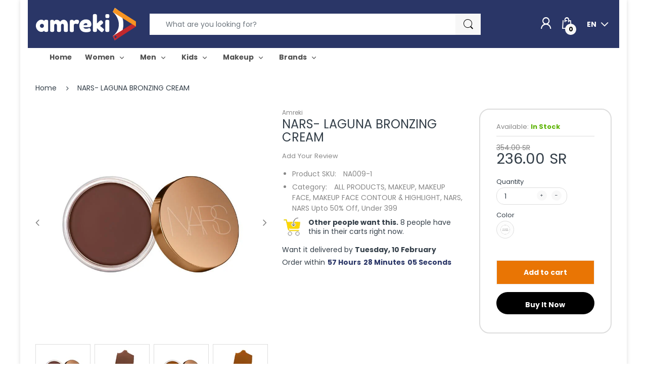

--- FILE ---
content_type: text/html; charset=utf-8
request_url: https://www.amreki.com/products/nars-laguna-bronzing-cream
body_size: 36304
content:
<!doctype html>
<!--[if IE 8]><html lang="en" class="ie8 js"> <![endif]-->
<!--[if (gt IE 9)|!(IE)]><!--><html lang="en" class="js"> <!--<![endif]-->

<head>
  <meta name="google-site-verification" content="vKDJXVHX6GlOXHFxwc-AK8cAV2hWmC8KDGgdB-cnj04" />
  <!-- Global site tag (gtag.js) - Google Ads: 363742377 -->
<script async src="https://www.googletagmanager.com/gtag/js?id=AW-363742377"></script>
<script>
  window.dataLayer = window.dataLayer || [];
  function gtag(){dataLayer.push(arguments);}
  gtag('js', new Date());
  gtag('config', 'AW-363742377');
</script>
  <meta name="google-site-verification" content="SEugRePJVSMhjLVYvyaIF2Q9oj7MwuaTeiGssgywp6E" />
  <meta charset="UTF-8">
  <meta http-equiv="Content-Type" content="text/html; charset=utf-8">
  <meta name="viewport" content="width=device-width, initial-scale=1, minimum-scale=1, maximum-scale=1, user-scalable=0" />
  <link rel="canonical" href="https://www.amreki.com/products/nars-laguna-bronzing-cream" />
 <style>
  .translation-lab-language-switcher-container {
    display: inline-block;
  }

  .translation-lab-language-switcher {
    display: block;
    color: #fff;
    font-weight: bold;
    width: auto;
    border: none;
    outline: none;
    text-transform: uppercase;
    background-color: Transparent;
    -webkit-appearance: none;
    -moz-appearance: none;
    appearance: none;
  }
  .translation-lab-language-switcher option {
  color: #000;
  }
</style>

<script>

  function buildLanguageList() {
    return [
      {
        name: 'English',
        endonym_name: 'English',
        iso_code: 'en',
        primary: true,
      },
      {
        name: 'Arabic',
        endonym_name: 'العربية',
        iso_code: 'ar',
        primary: false,
      }
    ];
  }

  function findCurrentLocale(languages, defaultLocale) {
    var p = window.location.pathname.split('/').filter(function (x) { return x; });
    if (p && p.length > 0 && languages.find(function (x) { return x.iso_code === p[0]; })) {
      return p[0];
    } else {
      return defaultLocale;
    }
  }

  function createDropdown(t, i, s, l) {
    return function (container) {

      if (l && l.length > 1) {
        var select = document.createElement('select');
        select.className = 'translation-lab-language-switcher';
        l.forEach(function(lang) {
          var option = document.createElement('option');
          option.text = lang.iso_code;
          option.value = lang.iso_code;
          if (i === lang.iso_code) {
            option.selected = true;
          }
          select.add(option);
        });

        select.onchange = function () {
          var e = this.value;
          var n = window.location.pathname;
          if (e === t) {
            var o = '' + s + n.replace('/' + i, '');
            window.location.assign(o)
          } else if (t === i) {
            var r = s + '/' + e + n;
            window.location.assign(r)
          } else {
            var a = s + '/' + n.replace('/' + i, e);
            window.location.assign(a)
          }
        }
        container.appendChild(select);
      }
    };
  }

  function setupLanguageSwitcher() {
    var languages = buildLanguageList();
    var shopDomain = 'https://www.amreki.com';
    var primaryLanguage = languages.find(function (x) { return x.primary; });
    var defaultLocale = primaryLanguage ? primaryLanguage.iso_code : 'en';
    var currentLocale = findCurrentLocale(languages, defaultLocale);
    var containers = document.querySelectorAll('#translation-lab-language-switcher');
    if (containers && containers.length) {
      containers.forEach(createDropdown(defaultLocale, currentLocale, shopDomain, languages));
    }
  }

  if (window.attachEvent) {
    window.attachEvent('onload', setupLanguageSwitcher);
  } else {
    window.addEventListener('load', setupLanguageSwitcher, false);
  }
</script> 
  <link rel="shortcut icon" href="//www.amreki.com/cdn/shop/files/amreki-favicon_32x32.png?v=1618032688" type="image/png">

  
  
  <title>NARS- LAGUNA BRONZING CREAM
    
    
    
    
    
      &ndash; Amreki</title>
  <!-- Era of Ecom Engine Hook start -->
<link rel="dns-prefetch" href="//winads.eraofecom.org">
<script title="winads_engine" type="text/javascript">
    //AGILITY_PLACEHOLDER
    //BOUNCER_PLACEHOLDER
</script>

<meta name="wa:tags" content="ALLITEMS, CONTOUR &amp; HIGHLIGHT, MAKEUP, MAKEUP-FACE, MAKEUP-FACE-CONTOUR &amp; HIGHLIGHT, Nars">
<meta name="wa:collections" content="ALL PRODUCTS, MAKEUP, MAKEUP FACE, MAKEUP FACE CONTOUR &amp; HIGHLIGHT, NARS, NARS Upto 50% Off, Under 399">




<!-- Era of Ecom Engine Hook end -->

  
  
    <meta name="description" content="Bronzer just got better with a decadently creamy formula in five sunkissed shades inspired by bestselling Laguna. Silky texture seamlessly glides onto skin, delivering long-lasting, second-skin warmth with a natural finish. Scented with Monoï de Tahiti Oil, also known to lock in moisture, firm, and tone complexion. SHA">
  

  <!-- /snippets/social-meta-tags.liquid -->




<meta property="og:site_name" content="Amreki">
<meta property="og:url" content="https://www.amreki.com/products/nars-laguna-bronzing-cream">
<meta property="og:title" content="NARS- LAGUNA BRONZING CREAM">
<meta property="og:type" content="product">
<meta property="og:description" content="Bronzer just got better with a decadently creamy formula in five sunkissed shades inspired by bestselling Laguna. Silky texture seamlessly glides onto skin, delivering long-lasting, second-skin warmth with a natural finish. Scented with Monoï de Tahiti Oil, also known to lock in moisture, firm, and tone complexion. SHA">

  <meta property="og:price:amount" content="236.00">
  <meta property="og:price:currency" content="SAR">

<meta property="og:image" content="http://www.amreki.com/cdn/shop/products/0194251134529_LagunaBronzingCream_Laguna05_1_1200x1200.jpg?v=1661186417"><meta property="og:image" content="http://www.amreki.com/cdn/shop/products/0194251134529_LagunaBronzingCream_Laguna05_2_1200x1200.jpg?v=1661186426"><meta property="og:image" content="http://www.amreki.com/cdn/shop/products/0194251134512_LagunaBronzingCream__Laguna04_1_1200x1200.jpg?v=1661186472">
<meta property="og:image:secure_url" content="https://www.amreki.com/cdn/shop/products/0194251134529_LagunaBronzingCream_Laguna05_1_1200x1200.jpg?v=1661186417"><meta property="og:image:secure_url" content="https://www.amreki.com/cdn/shop/products/0194251134529_LagunaBronzingCream_Laguna05_2_1200x1200.jpg?v=1661186426"><meta property="og:image:secure_url" content="https://www.amreki.com/cdn/shop/products/0194251134512_LagunaBronzingCream__Laguna04_1_1200x1200.jpg?v=1661186472">


<meta name="twitter:card" content="summary_large_image">
<meta name="twitter:title" content="NARS- LAGUNA BRONZING CREAM">
<meta name="twitter:description" content="Bronzer just got better with a decadently creamy formula in five sunkissed shades inspired by bestselling Laguna. Silky texture seamlessly glides onto skin, delivering long-lasting, second-skin warmth with a natural finish. Scented with Monoï de Tahiti Oil, also known to lock in moisture, firm, and tone complexion. SHA">

  
  <link rel="preconnect dns-prefetch" href="https://apps.arenatheme.com">
  <link rel="preconnect dns-prefetch" href="https://fonts.shopifycdn.com">
  <link rel="preconnect dns-prefetch" href="https://cdn.shopify.com">
  <link rel="preconnect dns-prefetch" href="https://v.shopify.com">
  <link rel="preconnect dns-prefetch" href="https://cdn.shopifycloud.com">
   <link rel="preconnect dns-prefetch" href="https://apps.arenatheme.com/">

  
    <link rel="preconnect dns-prefetch" href="https://productreviews.shopifycdn.com">
  
  
  
  <!-- header-css-file  ================================================== -->
  
  <link href="//www.amreki.com/cdn/shop/t/27/assets/arenafont.css?v=3745265221917389031629383621" rel="stylesheet" type="text/css" media="all"> 

  
  
  
    <link href="//www.amreki.com/cdn/shop/t/27/assets/vendor.css?v=359484558474589141629383621" rel="stylesheet" type="text/css" media="all">
    <link href="//www.amreki.com/cdn/shop/t/27/assets/styles.scss.css?v=118521295283734441091703229020" rel="stylesheet" type="text/css" media="all">
    <link href="//www.amreki.com/cdn/shop/t/27/assets/themes.scss.css?v=123733157837909990911703229020" rel="stylesheet" type="text/css" media="all"> 
  
  
  <link href="//www.amreki.com/cdn/shop/t/27/assets/bc_wl_cp_style.scss.css?v=172879242641943902421629383621" rel="stylesheet" type="text/css" media="all" />
  <!--[if (gt IE 9)|!(IE)]><!--><script async src="//www.amreki.com/cdn/shop/t/27/assets/lazysizes.min.js?v=175437620293662084631629383568" async></script><!--<![endif]-->
  <!--[if lte IE 9]><script src="//www.amreki.com/cdn/shop/t/27/assets/lazysizes.min.js?v=175437620293662084631629383568"></script><![endif]-->
  
  
  
  <script type="text/javascript">
	let customerLogged = '';
	let bc_wl_cp_config = {
		// Compare Setting
		enable_compare: true,
		number_product_compare: 2,
		compare_add_class: '.add-to-compare .add-product-compare',
		compare_show_class: '.show-compare',
		compare_layout_type: 'page',
		compare_translate: {
			t_features_title: 'Features',
			t_availability_title: 'Availability',
			t_add_to_cart: 'Add to cart',
			t_view_detail: 'View',
			t_option_title: 'Options',
			t_vendor_title: 'Vendor',
			t_collection_title: 'Collection',
			t_rating_title: 'Rating',
		},
		compare_showing_option: {
			show_availability: true,
			show_option: true,
			show_vendor: true,
			show_collection: true,
			show_rating: true,
		},
		// Wishlist Setting
		enable_wishlist: true,
		number_product_wishlist: 2,
		wishlist_add_class: '.add-to-wishlist .add-product-wishlist',
		wishlist_show_class: '.show-wishlist',
      wishlist_translate: {
        login: `Please login first to use wishlist function`,
        added: `This product has already been added to wishlist`,
        limit: 'Only ${maxAllow} products allowed to add to wishlist'
      }
	}
</script>

  <script>window.performance && window.performance.mark && window.performance.mark('shopify.content_for_header.start');</script><meta name="google-site-verification" content="vKDJXVHX6GlOXHFxwc-AK8cAV2hWmC8KDGgdB-cnj04">
<meta name="facebook-domain-verification" content="gpzz49e4xe0p2hljpfqxudycw8ytn0">
<meta id="shopify-digital-wallet" name="shopify-digital-wallet" content="/51438354583/digital_wallets/dialog">
<meta name="shopify-checkout-api-token" content="5afd14affb07a5dd63403b02a6da6232">
<link rel="alternate" hreflang="x-default" href="https://www.amreki.com/products/nars-laguna-bronzing-cream">
<link rel="alternate" hreflang="en" href="https://www.amreki.com/products/nars-laguna-bronzing-cream">
<link rel="alternate" hreflang="ar" href="https://www.amreki.com/ar/products/nars-laguna-bronzing-cream">
<link rel="alternate" type="application/json+oembed" href="https://www.amreki.com/products/nars-laguna-bronzing-cream.oembed">
<script async="async" src="/checkouts/internal/preloads.js?locale=en-SA"></script>
<link rel="preconnect" href="https://shop.app" crossorigin="anonymous">
<script async="async" src="https://shop.app/checkouts/internal/preloads.js?locale=en-SA&shop_id=51438354583" crossorigin="anonymous"></script>
<script id="apple-pay-shop-capabilities" type="application/json">{"shopId":51438354583,"countryCode":"US","currencyCode":"SAR","merchantCapabilities":["supports3DS"],"merchantId":"gid:\/\/shopify\/Shop\/51438354583","merchantName":"Amreki","requiredBillingContactFields":["postalAddress","email","phone"],"requiredShippingContactFields":["postalAddress","email","phone"],"shippingType":"shipping","supportedNetworks":["visa","masterCard","amex"],"total":{"type":"pending","label":"Amreki","amount":"1.00"},"shopifyPaymentsEnabled":true,"supportsSubscriptions":true}</script>
<script id="shopify-features" type="application/json">{"accessToken":"5afd14affb07a5dd63403b02a6da6232","betas":["rich-media-storefront-analytics"],"domain":"www.amreki.com","predictiveSearch":true,"shopId":51438354583,"locale":"en"}</script>
<script>var Shopify = Shopify || {};
Shopify.shop = "amreki.myshopify.com";
Shopify.locale = "en";
Shopify.currency = {"active":"SAR","rate":"1.0"};
Shopify.country = "SA";
Shopify.theme = {"name":"Amreki - 19-08-2021","id":125771088023,"schema_name":"Electro","schema_version":"5.0","theme_store_id":null,"role":"main"};
Shopify.theme.handle = "null";
Shopify.theme.style = {"id":null,"handle":null};
Shopify.cdnHost = "www.amreki.com/cdn";
Shopify.routes = Shopify.routes || {};
Shopify.routes.root = "/";</script>
<script type="module">!function(o){(o.Shopify=o.Shopify||{}).modules=!0}(window);</script>
<script>!function(o){function n(){var o=[];function n(){o.push(Array.prototype.slice.apply(arguments))}return n.q=o,n}var t=o.Shopify=o.Shopify||{};t.loadFeatures=n(),t.autoloadFeatures=n()}(window);</script>
<script>
  window.ShopifyPay = window.ShopifyPay || {};
  window.ShopifyPay.apiHost = "shop.app\/pay";
  window.ShopifyPay.redirectState = null;
</script>
<script id="shop-js-analytics" type="application/json">{"pageType":"product"}</script>
<script defer="defer" async type="module" src="//www.amreki.com/cdn/shopifycloud/shop-js/modules/v2/client.init-shop-cart-sync_BN7fPSNr.en.esm.js"></script>
<script defer="defer" async type="module" src="//www.amreki.com/cdn/shopifycloud/shop-js/modules/v2/chunk.common_Cbph3Kss.esm.js"></script>
<script defer="defer" async type="module" src="//www.amreki.com/cdn/shopifycloud/shop-js/modules/v2/chunk.modal_DKumMAJ1.esm.js"></script>
<script type="module">
  await import("//www.amreki.com/cdn/shopifycloud/shop-js/modules/v2/client.init-shop-cart-sync_BN7fPSNr.en.esm.js");
await import("//www.amreki.com/cdn/shopifycloud/shop-js/modules/v2/chunk.common_Cbph3Kss.esm.js");
await import("//www.amreki.com/cdn/shopifycloud/shop-js/modules/v2/chunk.modal_DKumMAJ1.esm.js");

  window.Shopify.SignInWithShop?.initShopCartSync?.({"fedCMEnabled":true,"windoidEnabled":true});

</script>
<script>
  window.Shopify = window.Shopify || {};
  if (!window.Shopify.featureAssets) window.Shopify.featureAssets = {};
  window.Shopify.featureAssets['shop-js'] = {"shop-cart-sync":["modules/v2/client.shop-cart-sync_CJVUk8Jm.en.esm.js","modules/v2/chunk.common_Cbph3Kss.esm.js","modules/v2/chunk.modal_DKumMAJ1.esm.js"],"init-fed-cm":["modules/v2/client.init-fed-cm_7Fvt41F4.en.esm.js","modules/v2/chunk.common_Cbph3Kss.esm.js","modules/v2/chunk.modal_DKumMAJ1.esm.js"],"init-shop-email-lookup-coordinator":["modules/v2/client.init-shop-email-lookup-coordinator_Cc088_bR.en.esm.js","modules/v2/chunk.common_Cbph3Kss.esm.js","modules/v2/chunk.modal_DKumMAJ1.esm.js"],"init-windoid":["modules/v2/client.init-windoid_hPopwJRj.en.esm.js","modules/v2/chunk.common_Cbph3Kss.esm.js","modules/v2/chunk.modal_DKumMAJ1.esm.js"],"shop-button":["modules/v2/client.shop-button_B0jaPSNF.en.esm.js","modules/v2/chunk.common_Cbph3Kss.esm.js","modules/v2/chunk.modal_DKumMAJ1.esm.js"],"shop-cash-offers":["modules/v2/client.shop-cash-offers_DPIskqss.en.esm.js","modules/v2/chunk.common_Cbph3Kss.esm.js","modules/v2/chunk.modal_DKumMAJ1.esm.js"],"shop-toast-manager":["modules/v2/client.shop-toast-manager_CK7RT69O.en.esm.js","modules/v2/chunk.common_Cbph3Kss.esm.js","modules/v2/chunk.modal_DKumMAJ1.esm.js"],"init-shop-cart-sync":["modules/v2/client.init-shop-cart-sync_BN7fPSNr.en.esm.js","modules/v2/chunk.common_Cbph3Kss.esm.js","modules/v2/chunk.modal_DKumMAJ1.esm.js"],"init-customer-accounts-sign-up":["modules/v2/client.init-customer-accounts-sign-up_CfPf4CXf.en.esm.js","modules/v2/client.shop-login-button_DeIztwXF.en.esm.js","modules/v2/chunk.common_Cbph3Kss.esm.js","modules/v2/chunk.modal_DKumMAJ1.esm.js"],"pay-button":["modules/v2/client.pay-button_CgIwFSYN.en.esm.js","modules/v2/chunk.common_Cbph3Kss.esm.js","modules/v2/chunk.modal_DKumMAJ1.esm.js"],"init-customer-accounts":["modules/v2/client.init-customer-accounts_DQ3x16JI.en.esm.js","modules/v2/client.shop-login-button_DeIztwXF.en.esm.js","modules/v2/chunk.common_Cbph3Kss.esm.js","modules/v2/chunk.modal_DKumMAJ1.esm.js"],"avatar":["modules/v2/client.avatar_BTnouDA3.en.esm.js"],"init-shop-for-new-customer-accounts":["modules/v2/client.init-shop-for-new-customer-accounts_CsZy_esa.en.esm.js","modules/v2/client.shop-login-button_DeIztwXF.en.esm.js","modules/v2/chunk.common_Cbph3Kss.esm.js","modules/v2/chunk.modal_DKumMAJ1.esm.js"],"shop-follow-button":["modules/v2/client.shop-follow-button_BRMJjgGd.en.esm.js","modules/v2/chunk.common_Cbph3Kss.esm.js","modules/v2/chunk.modal_DKumMAJ1.esm.js"],"checkout-modal":["modules/v2/client.checkout-modal_B9Drz_yf.en.esm.js","modules/v2/chunk.common_Cbph3Kss.esm.js","modules/v2/chunk.modal_DKumMAJ1.esm.js"],"shop-login-button":["modules/v2/client.shop-login-button_DeIztwXF.en.esm.js","modules/v2/chunk.common_Cbph3Kss.esm.js","modules/v2/chunk.modal_DKumMAJ1.esm.js"],"lead-capture":["modules/v2/client.lead-capture_DXYzFM3R.en.esm.js","modules/v2/chunk.common_Cbph3Kss.esm.js","modules/v2/chunk.modal_DKumMAJ1.esm.js"],"shop-login":["modules/v2/client.shop-login_CA5pJqmO.en.esm.js","modules/v2/chunk.common_Cbph3Kss.esm.js","modules/v2/chunk.modal_DKumMAJ1.esm.js"],"payment-terms":["modules/v2/client.payment-terms_BxzfvcZJ.en.esm.js","modules/v2/chunk.common_Cbph3Kss.esm.js","modules/v2/chunk.modal_DKumMAJ1.esm.js"]};
</script>
<script>(function() {
  var isLoaded = false;
  function asyncLoad() {
    if (isLoaded) return;
    isLoaded = true;
    var urls = ["https:\/\/intg.snapchat.com\/shopify\/shopify-scevent-init.js?id=ce92072e-4cf5-467f-a0ff-05e2e3e77e57\u0026shop=amreki.myshopify.com"];
    for (var i = 0; i < urls.length; i++) {
      var s = document.createElement('script');
      s.type = 'text/javascript';
      s.async = true;
      s.src = urls[i];
      var x = document.getElementsByTagName('script')[0];
      x.parentNode.insertBefore(s, x);
    }
  };
  if(window.attachEvent) {
    window.attachEvent('onload', asyncLoad);
  } else {
    window.addEventListener('load', asyncLoad, false);
  }
})();</script>
<script id="__st">var __st={"a":51438354583,"offset":10800,"reqid":"ca9aa318-5f73-4500-aba0-236d9f605290-1769783508","pageurl":"www.amreki.com\/products\/nars-laguna-bronzing-cream","u":"5668cc200184","p":"product","rtyp":"product","rid":7802281525467};</script>
<script>window.ShopifyPaypalV4VisibilityTracking = true;</script>
<script id="captcha-bootstrap">!function(){'use strict';const t='contact',e='account',n='new_comment',o=[[t,t],['blogs',n],['comments',n],[t,'customer']],c=[[e,'customer_login'],[e,'guest_login'],[e,'recover_customer_password'],[e,'create_customer']],r=t=>t.map((([t,e])=>`form[action*='/${t}']:not([data-nocaptcha='true']) input[name='form_type'][value='${e}']`)).join(','),a=t=>()=>t?[...document.querySelectorAll(t)].map((t=>t.form)):[];function s(){const t=[...o],e=r(t);return a(e)}const i='password',u='form_key',d=['recaptcha-v3-token','g-recaptcha-response','h-captcha-response',i],f=()=>{try{return window.sessionStorage}catch{return}},m='__shopify_v',_=t=>t.elements[u];function p(t,e,n=!1){try{const o=window.sessionStorage,c=JSON.parse(o.getItem(e)),{data:r}=function(t){const{data:e,action:n}=t;return t[m]||n?{data:e,action:n}:{data:t,action:n}}(c);for(const[e,n]of Object.entries(r))t.elements[e]&&(t.elements[e].value=n);n&&o.removeItem(e)}catch(o){console.error('form repopulation failed',{error:o})}}const l='form_type',E='cptcha';function T(t){t.dataset[E]=!0}const w=window,h=w.document,L='Shopify',v='ce_forms',y='captcha';let A=!1;((t,e)=>{const n=(g='f06e6c50-85a8-45c8-87d0-21a2b65856fe',I='https://cdn.shopify.com/shopifycloud/storefront-forms-hcaptcha/ce_storefront_forms_captcha_hcaptcha.v1.5.2.iife.js',D={infoText:'Protected by hCaptcha',privacyText:'Privacy',termsText:'Terms'},(t,e,n)=>{const o=w[L][v],c=o.bindForm;if(c)return c(t,g,e,D).then(n);var r;o.q.push([[t,g,e,D],n]),r=I,A||(h.body.append(Object.assign(h.createElement('script'),{id:'captcha-provider',async:!0,src:r})),A=!0)});var g,I,D;w[L]=w[L]||{},w[L][v]=w[L][v]||{},w[L][v].q=[],w[L][y]=w[L][y]||{},w[L][y].protect=function(t,e){n(t,void 0,e),T(t)},Object.freeze(w[L][y]),function(t,e,n,w,h,L){const[v,y,A,g]=function(t,e,n){const i=e?o:[],u=t?c:[],d=[...i,...u],f=r(d),m=r(i),_=r(d.filter((([t,e])=>n.includes(e))));return[a(f),a(m),a(_),s()]}(w,h,L),I=t=>{const e=t.target;return e instanceof HTMLFormElement?e:e&&e.form},D=t=>v().includes(t);t.addEventListener('submit',(t=>{const e=I(t);if(!e)return;const n=D(e)&&!e.dataset.hcaptchaBound&&!e.dataset.recaptchaBound,o=_(e),c=g().includes(e)&&(!o||!o.value);(n||c)&&t.preventDefault(),c&&!n&&(function(t){try{if(!f())return;!function(t){const e=f();if(!e)return;const n=_(t);if(!n)return;const o=n.value;o&&e.removeItem(o)}(t);const e=Array.from(Array(32),(()=>Math.random().toString(36)[2])).join('');!function(t,e){_(t)||t.append(Object.assign(document.createElement('input'),{type:'hidden',name:u})),t.elements[u].value=e}(t,e),function(t,e){const n=f();if(!n)return;const o=[...t.querySelectorAll(`input[type='${i}']`)].map((({name:t})=>t)),c=[...d,...o],r={};for(const[a,s]of new FormData(t).entries())c.includes(a)||(r[a]=s);n.setItem(e,JSON.stringify({[m]:1,action:t.action,data:r}))}(t,e)}catch(e){console.error('failed to persist form',e)}}(e),e.submit())}));const S=(t,e)=>{t&&!t.dataset[E]&&(n(t,e.some((e=>e===t))),T(t))};for(const o of['focusin','change'])t.addEventListener(o,(t=>{const e=I(t);D(e)&&S(e,y())}));const B=e.get('form_key'),M=e.get(l),P=B&&M;t.addEventListener('DOMContentLoaded',(()=>{const t=y();if(P)for(const e of t)e.elements[l].value===M&&p(e,B);[...new Set([...A(),...v().filter((t=>'true'===t.dataset.shopifyCaptcha))])].forEach((e=>S(e,t)))}))}(h,new URLSearchParams(w.location.search),n,t,e,['guest_login'])})(!0,!0)}();</script>
<script integrity="sha256-4kQ18oKyAcykRKYeNunJcIwy7WH5gtpwJnB7kiuLZ1E=" data-source-attribution="shopify.loadfeatures" defer="defer" src="//www.amreki.com/cdn/shopifycloud/storefront/assets/storefront/load_feature-a0a9edcb.js" crossorigin="anonymous"></script>
<script crossorigin="anonymous" defer="defer" src="//www.amreki.com/cdn/shopifycloud/storefront/assets/shopify_pay/storefront-65b4c6d7.js?v=20250812"></script>
<script data-source-attribution="shopify.dynamic_checkout.dynamic.init">var Shopify=Shopify||{};Shopify.PaymentButton=Shopify.PaymentButton||{isStorefrontPortableWallets:!0,init:function(){window.Shopify.PaymentButton.init=function(){};var t=document.createElement("script");t.src="https://www.amreki.com/cdn/shopifycloud/portable-wallets/latest/portable-wallets.en.js",t.type="module",document.head.appendChild(t)}};
</script>
<script data-source-attribution="shopify.dynamic_checkout.buyer_consent">
  function portableWalletsHideBuyerConsent(e){var t=document.getElementById("shopify-buyer-consent"),n=document.getElementById("shopify-subscription-policy-button");t&&n&&(t.classList.add("hidden"),t.setAttribute("aria-hidden","true"),n.removeEventListener("click",e))}function portableWalletsShowBuyerConsent(e){var t=document.getElementById("shopify-buyer-consent"),n=document.getElementById("shopify-subscription-policy-button");t&&n&&(t.classList.remove("hidden"),t.removeAttribute("aria-hidden"),n.addEventListener("click",e))}window.Shopify?.PaymentButton&&(window.Shopify.PaymentButton.hideBuyerConsent=portableWalletsHideBuyerConsent,window.Shopify.PaymentButton.showBuyerConsent=portableWalletsShowBuyerConsent);
</script>
<script>
  function portableWalletsCleanup(e){e&&e.src&&console.error("Failed to load portable wallets script "+e.src);var t=document.querySelectorAll("shopify-accelerated-checkout .shopify-payment-button__skeleton, shopify-accelerated-checkout-cart .wallet-cart-button__skeleton"),e=document.getElementById("shopify-buyer-consent");for(let e=0;e<t.length;e++)t[e].remove();e&&e.remove()}function portableWalletsNotLoadedAsModule(e){e instanceof ErrorEvent&&"string"==typeof e.message&&e.message.includes("import.meta")&&"string"==typeof e.filename&&e.filename.includes("portable-wallets")&&(window.removeEventListener("error",portableWalletsNotLoadedAsModule),window.Shopify.PaymentButton.failedToLoad=e,"loading"===document.readyState?document.addEventListener("DOMContentLoaded",window.Shopify.PaymentButton.init):window.Shopify.PaymentButton.init())}window.addEventListener("error",portableWalletsNotLoadedAsModule);
</script>

<script type="module" src="https://www.amreki.com/cdn/shopifycloud/portable-wallets/latest/portable-wallets.en.js" onError="portableWalletsCleanup(this)" crossorigin="anonymous"></script>
<script nomodule>
  document.addEventListener("DOMContentLoaded", portableWalletsCleanup);
</script>

<link id="shopify-accelerated-checkout-styles" rel="stylesheet" media="screen" href="https://www.amreki.com/cdn/shopifycloud/portable-wallets/latest/accelerated-checkout-backwards-compat.css" crossorigin="anonymous">
<style id="shopify-accelerated-checkout-cart">
        #shopify-buyer-consent {
  margin-top: 1em;
  display: inline-block;
  width: 100%;
}

#shopify-buyer-consent.hidden {
  display: none;
}

#shopify-subscription-policy-button {
  background: none;
  border: none;
  padding: 0;
  text-decoration: underline;
  font-size: inherit;
  cursor: pointer;
}

#shopify-subscription-policy-button::before {
  box-shadow: none;
}

      </style>

<script>window.performance && window.performance.mark && window.performance.mark('shopify.content_for_header.end');</script> 
 <style type="text/css" id="nitro-fontify" >
</style>


  
  
  <style>
@import url('https://fonts.googleapis.com/css2?family=Cairo:wght@200;400;600;700&display=swap');
</style>
  
  <!-- Facebook Pixel Code -->
<script>
    !function(f,b,e,v,n,t,s)
    {if(f.fbq)return;n=f.fbq=function(){n.callMethod?
    n.callMethod.apply(n,arguments):n.queue.push(arguments)};
    if(!f._fbq)f._fbq=n;n.push=n;n.loaded=!0;n.version='2.0';
    n.queue=[];t=b.createElement(e);t.async=!0;
    t.src=v;s=b.getElementsByTagName(e)[0];
    s.parentNode.insertBefore(t,s)}(window, document,'script',
    'https://connect.facebook.net/en_US/fbevents.js');
    fbq('init', '1274882092940467');
    fbq('track', 'PageView');
</script>
	<noscript><img height="1" width="1" style="display:none"
			src="https://www.facebook.com/tr?id=1274882092940467&ev=PageView&noscript=1"/>
  </noscript>
<!-- End Facebook Pixel Code --> 
  
<link href="https://monorail-edge.shopifysvc.com" rel="dns-prefetch">
<script>(function(){if ("sendBeacon" in navigator && "performance" in window) {try {var session_token_from_headers = performance.getEntriesByType('navigation')[0].serverTiming.find(x => x.name == '_s').description;} catch {var session_token_from_headers = undefined;}var session_cookie_matches = document.cookie.match(/_shopify_s=([^;]*)/);var session_token_from_cookie = session_cookie_matches && session_cookie_matches.length === 2 ? session_cookie_matches[1] : "";var session_token = session_token_from_headers || session_token_from_cookie || "";function handle_abandonment_event(e) {var entries = performance.getEntries().filter(function(entry) {return /monorail-edge.shopifysvc.com/.test(entry.name);});if (!window.abandonment_tracked && entries.length === 0) {window.abandonment_tracked = true;var currentMs = Date.now();var navigation_start = performance.timing.navigationStart;var payload = {shop_id: 51438354583,url: window.location.href,navigation_start,duration: currentMs - navigation_start,session_token,page_type: "product"};window.navigator.sendBeacon("https://monorail-edge.shopifysvc.com/v1/produce", JSON.stringify({schema_id: "online_store_buyer_site_abandonment/1.1",payload: payload,metadata: {event_created_at_ms: currentMs,event_sent_at_ms: currentMs}}));}}window.addEventListener('pagehide', handle_abandonment_event);}}());</script>
<script id="web-pixels-manager-setup">(function e(e,d,r,n,o){if(void 0===o&&(o={}),!Boolean(null===(a=null===(i=window.Shopify)||void 0===i?void 0:i.analytics)||void 0===a?void 0:a.replayQueue)){var i,a;window.Shopify=window.Shopify||{};var t=window.Shopify;t.analytics=t.analytics||{};var s=t.analytics;s.replayQueue=[],s.publish=function(e,d,r){return s.replayQueue.push([e,d,r]),!0};try{self.performance.mark("wpm:start")}catch(e){}var l=function(){var e={modern:/Edge?\/(1{2}[4-9]|1[2-9]\d|[2-9]\d{2}|\d{4,})\.\d+(\.\d+|)|Firefox\/(1{2}[4-9]|1[2-9]\d|[2-9]\d{2}|\d{4,})\.\d+(\.\d+|)|Chrom(ium|e)\/(9{2}|\d{3,})\.\d+(\.\d+|)|(Maci|X1{2}).+ Version\/(15\.\d+|(1[6-9]|[2-9]\d|\d{3,})\.\d+)([,.]\d+|)( \(\w+\)|)( Mobile\/\w+|) Safari\/|Chrome.+OPR\/(9{2}|\d{3,})\.\d+\.\d+|(CPU[ +]OS|iPhone[ +]OS|CPU[ +]iPhone|CPU IPhone OS|CPU iPad OS)[ +]+(15[._]\d+|(1[6-9]|[2-9]\d|\d{3,})[._]\d+)([._]\d+|)|Android:?[ /-](13[3-9]|1[4-9]\d|[2-9]\d{2}|\d{4,})(\.\d+|)(\.\d+|)|Android.+Firefox\/(13[5-9]|1[4-9]\d|[2-9]\d{2}|\d{4,})\.\d+(\.\d+|)|Android.+Chrom(ium|e)\/(13[3-9]|1[4-9]\d|[2-9]\d{2}|\d{4,})\.\d+(\.\d+|)|SamsungBrowser\/([2-9]\d|\d{3,})\.\d+/,legacy:/Edge?\/(1[6-9]|[2-9]\d|\d{3,})\.\d+(\.\d+|)|Firefox\/(5[4-9]|[6-9]\d|\d{3,})\.\d+(\.\d+|)|Chrom(ium|e)\/(5[1-9]|[6-9]\d|\d{3,})\.\d+(\.\d+|)([\d.]+$|.*Safari\/(?![\d.]+ Edge\/[\d.]+$))|(Maci|X1{2}).+ Version\/(10\.\d+|(1[1-9]|[2-9]\d|\d{3,})\.\d+)([,.]\d+|)( \(\w+\)|)( Mobile\/\w+|) Safari\/|Chrome.+OPR\/(3[89]|[4-9]\d|\d{3,})\.\d+\.\d+|(CPU[ +]OS|iPhone[ +]OS|CPU[ +]iPhone|CPU IPhone OS|CPU iPad OS)[ +]+(10[._]\d+|(1[1-9]|[2-9]\d|\d{3,})[._]\d+)([._]\d+|)|Android:?[ /-](13[3-9]|1[4-9]\d|[2-9]\d{2}|\d{4,})(\.\d+|)(\.\d+|)|Mobile Safari.+OPR\/([89]\d|\d{3,})\.\d+\.\d+|Android.+Firefox\/(13[5-9]|1[4-9]\d|[2-9]\d{2}|\d{4,})\.\d+(\.\d+|)|Android.+Chrom(ium|e)\/(13[3-9]|1[4-9]\d|[2-9]\d{2}|\d{4,})\.\d+(\.\d+|)|Android.+(UC? ?Browser|UCWEB|U3)[ /]?(15\.([5-9]|\d{2,})|(1[6-9]|[2-9]\d|\d{3,})\.\d+)\.\d+|SamsungBrowser\/(5\.\d+|([6-9]|\d{2,})\.\d+)|Android.+MQ{2}Browser\/(14(\.(9|\d{2,})|)|(1[5-9]|[2-9]\d|\d{3,})(\.\d+|))(\.\d+|)|K[Aa][Ii]OS\/(3\.\d+|([4-9]|\d{2,})\.\d+)(\.\d+|)/},d=e.modern,r=e.legacy,n=navigator.userAgent;return n.match(d)?"modern":n.match(r)?"legacy":"unknown"}(),u="modern"===l?"modern":"legacy",c=(null!=n?n:{modern:"",legacy:""})[u],f=function(e){return[e.baseUrl,"/wpm","/b",e.hashVersion,"modern"===e.buildTarget?"m":"l",".js"].join("")}({baseUrl:d,hashVersion:r,buildTarget:u}),m=function(e){var d=e.version,r=e.bundleTarget,n=e.surface,o=e.pageUrl,i=e.monorailEndpoint;return{emit:function(e){var a=e.status,t=e.errorMsg,s=(new Date).getTime(),l=JSON.stringify({metadata:{event_sent_at_ms:s},events:[{schema_id:"web_pixels_manager_load/3.1",payload:{version:d,bundle_target:r,page_url:o,status:a,surface:n,error_msg:t},metadata:{event_created_at_ms:s}}]});if(!i)return console&&console.warn&&console.warn("[Web Pixels Manager] No Monorail endpoint provided, skipping logging."),!1;try{return self.navigator.sendBeacon.bind(self.navigator)(i,l)}catch(e){}var u=new XMLHttpRequest;try{return u.open("POST",i,!0),u.setRequestHeader("Content-Type","text/plain"),u.send(l),!0}catch(e){return console&&console.warn&&console.warn("[Web Pixels Manager] Got an unhandled error while logging to Monorail."),!1}}}}({version:r,bundleTarget:l,surface:e.surface,pageUrl:self.location.href,monorailEndpoint:e.monorailEndpoint});try{o.browserTarget=l,function(e){var d=e.src,r=e.async,n=void 0===r||r,o=e.onload,i=e.onerror,a=e.sri,t=e.scriptDataAttributes,s=void 0===t?{}:t,l=document.createElement("script"),u=document.querySelector("head"),c=document.querySelector("body");if(l.async=n,l.src=d,a&&(l.integrity=a,l.crossOrigin="anonymous"),s)for(var f in s)if(Object.prototype.hasOwnProperty.call(s,f))try{l.dataset[f]=s[f]}catch(e){}if(o&&l.addEventListener("load",o),i&&l.addEventListener("error",i),u)u.appendChild(l);else{if(!c)throw new Error("Did not find a head or body element to append the script");c.appendChild(l)}}({src:f,async:!0,onload:function(){if(!function(){var e,d;return Boolean(null===(d=null===(e=window.Shopify)||void 0===e?void 0:e.analytics)||void 0===d?void 0:d.initialized)}()){var d=window.webPixelsManager.init(e)||void 0;if(d){var r=window.Shopify.analytics;r.replayQueue.forEach((function(e){var r=e[0],n=e[1],o=e[2];d.publishCustomEvent(r,n,o)})),r.replayQueue=[],r.publish=d.publishCustomEvent,r.visitor=d.visitor,r.initialized=!0}}},onerror:function(){return m.emit({status:"failed",errorMsg:"".concat(f," has failed to load")})},sri:function(e){var d=/^sha384-[A-Za-z0-9+/=]+$/;return"string"==typeof e&&d.test(e)}(c)?c:"",scriptDataAttributes:o}),m.emit({status:"loading"})}catch(e){m.emit({status:"failed",errorMsg:(null==e?void 0:e.message)||"Unknown error"})}}})({shopId: 51438354583,storefrontBaseUrl: "https://www.amreki.com",extensionsBaseUrl: "https://extensions.shopifycdn.com/cdn/shopifycloud/web-pixels-manager",monorailEndpoint: "https://monorail-edge.shopifysvc.com/unstable/produce_batch",surface: "storefront-renderer",enabledBetaFlags: ["2dca8a86"],webPixelsConfigList: [{"id":"534839515","configuration":"{\"config\":\"{\\\"pixel_id\\\":\\\"GT-TQVQBLG\\\",\\\"target_country\\\":\\\"SA\\\",\\\"gtag_events\\\":[{\\\"type\\\":\\\"purchase\\\",\\\"action_label\\\":\\\"MC-P2MH8V4CN1\\\"},{\\\"type\\\":\\\"page_view\\\",\\\"action_label\\\":\\\"MC-P2MH8V4CN1\\\"},{\\\"type\\\":\\\"view_item\\\",\\\"action_label\\\":\\\"MC-P2MH8V4CN1\\\"}],\\\"enable_monitoring_mode\\\":false}\"}","eventPayloadVersion":"v1","runtimeContext":"OPEN","scriptVersion":"b2a88bafab3e21179ed38636efcd8a93","type":"APP","apiClientId":1780363,"privacyPurposes":[],"dataSharingAdjustments":{"protectedCustomerApprovalScopes":["read_customer_address","read_customer_email","read_customer_name","read_customer_personal_data","read_customer_phone"]}},{"id":"128647387","configuration":"{\"pixel_id\":\"124228183258516\",\"pixel_type\":\"facebook_pixel\",\"metaapp_system_user_token\":\"-\"}","eventPayloadVersion":"v1","runtimeContext":"OPEN","scriptVersion":"ca16bc87fe92b6042fbaa3acc2fbdaa6","type":"APP","apiClientId":2329312,"privacyPurposes":["ANALYTICS","MARKETING","SALE_OF_DATA"],"dataSharingAdjustments":{"protectedCustomerApprovalScopes":["read_customer_address","read_customer_email","read_customer_name","read_customer_personal_data","read_customer_phone"]}},{"id":"7405787","configuration":"{\"pixelId\":\"ce92072e-4cf5-467f-a0ff-05e2e3e77e57\"}","eventPayloadVersion":"v1","runtimeContext":"STRICT","scriptVersion":"c119f01612c13b62ab52809eb08154bb","type":"APP","apiClientId":2556259,"privacyPurposes":["ANALYTICS","MARKETING","SALE_OF_DATA"],"dataSharingAdjustments":{"protectedCustomerApprovalScopes":["read_customer_address","read_customer_email","read_customer_name","read_customer_personal_data","read_customer_phone"]}},{"id":"84967643","eventPayloadVersion":"v1","runtimeContext":"LAX","scriptVersion":"1","type":"CUSTOM","privacyPurposes":["ANALYTICS"],"name":"Google Analytics tag (migrated)"},{"id":"shopify-app-pixel","configuration":"{}","eventPayloadVersion":"v1","runtimeContext":"STRICT","scriptVersion":"0450","apiClientId":"shopify-pixel","type":"APP","privacyPurposes":["ANALYTICS","MARKETING"]},{"id":"shopify-custom-pixel","eventPayloadVersion":"v1","runtimeContext":"LAX","scriptVersion":"0450","apiClientId":"shopify-pixel","type":"CUSTOM","privacyPurposes":["ANALYTICS","MARKETING"]}],isMerchantRequest: false,initData: {"shop":{"name":"Amreki","paymentSettings":{"currencyCode":"SAR"},"myshopifyDomain":"amreki.myshopify.com","countryCode":"US","storefrontUrl":"https:\/\/www.amreki.com"},"customer":null,"cart":null,"checkout":null,"productVariants":[{"price":{"amount":236.0,"currencyCode":"SAR"},"product":{"title":"NARS- LAGUNA BRONZING CREAM","vendor":"Amreki","id":"7802281525467","untranslatedTitle":"NARS- LAGUNA BRONZING CREAM","url":"\/products\/nars-laguna-bronzing-cream","type":"Nars"},"id":"43957657108699","image":{"src":"\/\/www.amreki.com\/cdn\/shop\/products\/0194251134529_LagunaBronzingCream_Laguna05_1.jpg?v=1661186417"},"sku":"NA009-1","title":"LAGUNA 05","untranslatedTitle":"LAGUNA 05"}],"purchasingCompany":null},},"https://www.amreki.com/cdn","1d2a099fw23dfb22ep557258f5m7a2edbae",{"modern":"","legacy":""},{"shopId":"51438354583","storefrontBaseUrl":"https:\/\/www.amreki.com","extensionBaseUrl":"https:\/\/extensions.shopifycdn.com\/cdn\/shopifycloud\/web-pixels-manager","surface":"storefront-renderer","enabledBetaFlags":"[\"2dca8a86\"]","isMerchantRequest":"false","hashVersion":"1d2a099fw23dfb22ep557258f5m7a2edbae","publish":"custom","events":"[[\"page_viewed\",{}],[\"product_viewed\",{\"productVariant\":{\"price\":{\"amount\":236.0,\"currencyCode\":\"SAR\"},\"product\":{\"title\":\"NARS- LAGUNA BRONZING CREAM\",\"vendor\":\"Amreki\",\"id\":\"7802281525467\",\"untranslatedTitle\":\"NARS- LAGUNA BRONZING CREAM\",\"url\":\"\/products\/nars-laguna-bronzing-cream\",\"type\":\"Nars\"},\"id\":\"43957657108699\",\"image\":{\"src\":\"\/\/www.amreki.com\/cdn\/shop\/products\/0194251134529_LagunaBronzingCream_Laguna05_1.jpg?v=1661186417\"},\"sku\":\"NA009-1\",\"title\":\"LAGUNA 05\",\"untranslatedTitle\":\"LAGUNA 05\"}}]]"});</script><script>
  window.ShopifyAnalytics = window.ShopifyAnalytics || {};
  window.ShopifyAnalytics.meta = window.ShopifyAnalytics.meta || {};
  window.ShopifyAnalytics.meta.currency = 'SAR';
  var meta = {"product":{"id":7802281525467,"gid":"gid:\/\/shopify\/Product\/7802281525467","vendor":"Amreki","type":"Nars","handle":"nars-laguna-bronzing-cream","variants":[{"id":43957657108699,"price":23600,"name":"NARS- LAGUNA BRONZING CREAM - LAGUNA 05","public_title":"LAGUNA 05","sku":"NA009-1"}],"remote":false},"page":{"pageType":"product","resourceType":"product","resourceId":7802281525467,"requestId":"ca9aa318-5f73-4500-aba0-236d9f605290-1769783508"}};
  for (var attr in meta) {
    window.ShopifyAnalytics.meta[attr] = meta[attr];
  }
</script>
<script class="analytics">
  (function () {
    var customDocumentWrite = function(content) {
      var jquery = null;

      if (window.jQuery) {
        jquery = window.jQuery;
      } else if (window.Checkout && window.Checkout.$) {
        jquery = window.Checkout.$;
      }

      if (jquery) {
        jquery('body').append(content);
      }
    };

    var hasLoggedConversion = function(token) {
      if (token) {
        return document.cookie.indexOf('loggedConversion=' + token) !== -1;
      }
      return false;
    }

    var setCookieIfConversion = function(token) {
      if (token) {
        var twoMonthsFromNow = new Date(Date.now());
        twoMonthsFromNow.setMonth(twoMonthsFromNow.getMonth() + 2);

        document.cookie = 'loggedConversion=' + token + '; expires=' + twoMonthsFromNow;
      }
    }

    var trekkie = window.ShopifyAnalytics.lib = window.trekkie = window.trekkie || [];
    if (trekkie.integrations) {
      return;
    }
    trekkie.methods = [
      'identify',
      'page',
      'ready',
      'track',
      'trackForm',
      'trackLink'
    ];
    trekkie.factory = function(method) {
      return function() {
        var args = Array.prototype.slice.call(arguments);
        args.unshift(method);
        trekkie.push(args);
        return trekkie;
      };
    };
    for (var i = 0; i < trekkie.methods.length; i++) {
      var key = trekkie.methods[i];
      trekkie[key] = trekkie.factory(key);
    }
    trekkie.load = function(config) {
      trekkie.config = config || {};
      trekkie.config.initialDocumentCookie = document.cookie;
      var first = document.getElementsByTagName('script')[0];
      var script = document.createElement('script');
      script.type = 'text/javascript';
      script.onerror = function(e) {
        var scriptFallback = document.createElement('script');
        scriptFallback.type = 'text/javascript';
        scriptFallback.onerror = function(error) {
                var Monorail = {
      produce: function produce(monorailDomain, schemaId, payload) {
        var currentMs = new Date().getTime();
        var event = {
          schema_id: schemaId,
          payload: payload,
          metadata: {
            event_created_at_ms: currentMs,
            event_sent_at_ms: currentMs
          }
        };
        return Monorail.sendRequest("https://" + monorailDomain + "/v1/produce", JSON.stringify(event));
      },
      sendRequest: function sendRequest(endpointUrl, payload) {
        // Try the sendBeacon API
        if (window && window.navigator && typeof window.navigator.sendBeacon === 'function' && typeof window.Blob === 'function' && !Monorail.isIos12()) {
          var blobData = new window.Blob([payload], {
            type: 'text/plain'
          });

          if (window.navigator.sendBeacon(endpointUrl, blobData)) {
            return true;
          } // sendBeacon was not successful

        } // XHR beacon

        var xhr = new XMLHttpRequest();

        try {
          xhr.open('POST', endpointUrl);
          xhr.setRequestHeader('Content-Type', 'text/plain');
          xhr.send(payload);
        } catch (e) {
          console.log(e);
        }

        return false;
      },
      isIos12: function isIos12() {
        return window.navigator.userAgent.lastIndexOf('iPhone; CPU iPhone OS 12_') !== -1 || window.navigator.userAgent.lastIndexOf('iPad; CPU OS 12_') !== -1;
      }
    };
    Monorail.produce('monorail-edge.shopifysvc.com',
      'trekkie_storefront_load_errors/1.1',
      {shop_id: 51438354583,
      theme_id: 125771088023,
      app_name: "storefront",
      context_url: window.location.href,
      source_url: "//www.amreki.com/cdn/s/trekkie.storefront.c59ea00e0474b293ae6629561379568a2d7c4bba.min.js"});

        };
        scriptFallback.async = true;
        scriptFallback.src = '//www.amreki.com/cdn/s/trekkie.storefront.c59ea00e0474b293ae6629561379568a2d7c4bba.min.js';
        first.parentNode.insertBefore(scriptFallback, first);
      };
      script.async = true;
      script.src = '//www.amreki.com/cdn/s/trekkie.storefront.c59ea00e0474b293ae6629561379568a2d7c4bba.min.js';
      first.parentNode.insertBefore(script, first);
    };
    trekkie.load(
      {"Trekkie":{"appName":"storefront","development":false,"defaultAttributes":{"shopId":51438354583,"isMerchantRequest":null,"themeId":125771088023,"themeCityHash":"4710956266515079299","contentLanguage":"en","currency":"SAR","eventMetadataId":"b9766330-1741-48fe-b059-6492ee5f37ec"},"isServerSideCookieWritingEnabled":true,"monorailRegion":"shop_domain","enabledBetaFlags":["65f19447","b5387b81"]},"Session Attribution":{},"S2S":{"facebookCapiEnabled":true,"source":"trekkie-storefront-renderer","apiClientId":580111}}
    );

    var loaded = false;
    trekkie.ready(function() {
      if (loaded) return;
      loaded = true;

      window.ShopifyAnalytics.lib = window.trekkie;

      var originalDocumentWrite = document.write;
      document.write = customDocumentWrite;
      try { window.ShopifyAnalytics.merchantGoogleAnalytics.call(this); } catch(error) {};
      document.write = originalDocumentWrite;

      window.ShopifyAnalytics.lib.page(null,{"pageType":"product","resourceType":"product","resourceId":7802281525467,"requestId":"ca9aa318-5f73-4500-aba0-236d9f605290-1769783508","shopifyEmitted":true});

      var match = window.location.pathname.match(/checkouts\/(.+)\/(thank_you|post_purchase)/)
      var token = match? match[1]: undefined;
      if (!hasLoggedConversion(token)) {
        setCookieIfConversion(token);
        window.ShopifyAnalytics.lib.track("Viewed Product",{"currency":"SAR","variantId":43957657108699,"productId":7802281525467,"productGid":"gid:\/\/shopify\/Product\/7802281525467","name":"NARS- LAGUNA BRONZING CREAM - LAGUNA 05","price":"236.00","sku":"NA009-1","brand":"Amreki","variant":"LAGUNA 05","category":"Nars","nonInteraction":true,"remote":false},undefined,undefined,{"shopifyEmitted":true});
      window.ShopifyAnalytics.lib.track("monorail:\/\/trekkie_storefront_viewed_product\/1.1",{"currency":"SAR","variantId":43957657108699,"productId":7802281525467,"productGid":"gid:\/\/shopify\/Product\/7802281525467","name":"NARS- LAGUNA BRONZING CREAM - LAGUNA 05","price":"236.00","sku":"NA009-1","brand":"Amreki","variant":"LAGUNA 05","category":"Nars","nonInteraction":true,"remote":false,"referer":"https:\/\/www.amreki.com\/products\/nars-laguna-bronzing-cream"});
      }
    });


        var eventsListenerScript = document.createElement('script');
        eventsListenerScript.async = true;
        eventsListenerScript.src = "//www.amreki.com/cdn/shopifycloud/storefront/assets/shop_events_listener-3da45d37.js";
        document.getElementsByTagName('head')[0].appendChild(eventsListenerScript);

})();</script>
  <script>
  if (!window.ga || (window.ga && typeof window.ga !== 'function')) {
    window.ga = function ga() {
      (window.ga.q = window.ga.q || []).push(arguments);
      if (window.Shopify && window.Shopify.analytics && typeof window.Shopify.analytics.publish === 'function') {
        window.Shopify.analytics.publish("ga_stub_called", {}, {sendTo: "google_osp_migration"});
      }
      console.error("Shopify's Google Analytics stub called with:", Array.from(arguments), "\nSee https://help.shopify.com/manual/promoting-marketing/pixels/pixel-migration#google for more information.");
    };
    if (window.Shopify && window.Shopify.analytics && typeof window.Shopify.analytics.publish === 'function') {
      window.Shopify.analytics.publish("ga_stub_initialized", {}, {sendTo: "google_osp_migration"});
    }
  }
</script>
<script
  defer
  src="https://www.amreki.com/cdn/shopifycloud/perf-kit/shopify-perf-kit-3.1.0.min.js"
  data-application="storefront-renderer"
  data-shop-id="51438354583"
  data-render-region="gcp-us-central1"
  data-page-type="product"
  data-theme-instance-id="125771088023"
  data-theme-name="Electro"
  data-theme-version="5.0"
  data-monorail-region="shop_domain"
  data-resource-timing-sampling-rate="10"
  data-shs="true"
  data-shs-beacon="true"
  data-shs-export-with-fetch="true"
  data-shs-logs-sample-rate="1"
  data-shs-beacon-endpoint="https://www.amreki.com/api/collect"
></script>
</head>

<body  data-rtl="false" class="templateProduct mobile-bar-inside as-default-theme category-mode-false cata-grid-4 lazy-loading-img">

  <script crossorigin="anonymous" src="//www.amreki.com/cdn/shop/t/27/assets/jquery-1.11.0.min.js?v=32429939570317075851629383559"></script>
  <script crossorigin="anonymous" src="//www.amreki.com/cdn/shop/t/27/assets/custom.js?v=155452463800759353711629383621"></script>
  
  
  
  
    <script crossorigin="anonymous" src="//www.amreki.com/cdn/shop/t/27/assets/bootstrap.4x.min.js?v=55775759557517144211629383540" defer></script>
  
    <script crossorigin="anonymous" src="//www.amreki.com/cdn/shopifycloud/storefront/assets/themes_support/api.jquery-7ab1a3a4.js" defer></script>
 
  
  
  
  
  
  
  
  
  
  
  
  
  
  
  <div class="boxed-wrapper mode-color  fix-boxed" data-cart-style="dropdown" data-redirect="false" data-ajax-cart="false">
    
    <div class="new-loading"></div>
    
    <div id="page-body" class=" breadcrumb-color boxed">
      
      <div class="header-department">
        
        <div id="shopify-section-header" class="shopify-section"> <style>
   
      .svglogo {
        max-width: 200px;
      }
    
</style>
<header class="header-content" data-stick="false" data-stickymobile="true">

  <div class="header-container layout-full style-5" data-style="5">
    
    

    
          <div class="header-main">
  <div class="container-fluid">
    <div class="table-row">
      
      <div class="navbar navbar-responsive-menu d-lg-none">
        <div class="responsive-menu">
          <span class="bar"></span>
          <span class="bar"></span>
          <span class="bar"></span>
        </div>
      </div>
      
      
  
  
  

  <div class="m-cart-icon cart-target d-lg-none">
    
    <a href="/cart" class="mobile-basket" title="cart">
      
        <i class="demo-icon icon-electro-cart-icon"></i>

      

      <span class="number"><span class="n-item">0</span></span>
    </a>
    <div id="translation-lab-language-switcher" class="translation-lab-language-switcher-container"></div>
  </div>

      <div class="header-logo">
  
  
  
  
  <a href="/" title="Amreki" class="logo-site lazyload waiting">
    
    
    <img src="//www.amreki.com/cdn/shop/files/amreki_-_logoW.svg?v=14513711053521988441" style="width:200px;" class="svglogo lazyload ab-hide" alt="Amreki">
    
    
    
    <img src="//www.amreki.com/cdn/shop/files/amreki_-_logoW.svg?v=14513711053521988441" style="width:200px;" class="svglogo lazyload en-hide ab-show" alt="Amreki">
     
  </a>
  
  
</div>
      
  <div class="searchbox d-none d-lg-block">

    
    
    

    <form id="search" class="navbar-form search" action="/search" method="get">
      <input type="hidden" name="type" value="product" />
      <input id="bc-product-search" type="text" name="q" class="form-control bc-product-search"  placeholder="What are you looking for?" autocomplete="off" />

      <button type="submit" class="search-icon">
        <span>

          
            <i class="demo-icon icon-electro-search-icon"></i>

          

        </span>
      </button>
    </form>

    
      <div id="result-ajax-search" class="result-ajax-search">
        <ul class="search-results"></ul>
      </div>
    

  </div>

      <div class="header-icons d-none d-lg-block">
  
  
  
  <ul class="list-inline"> 
    
    
      

      

        
        
        

        <li class="customer-account">
          <a href="/account" title="My Account">

            
              <i class="demo-icon icon-electro-user-icon"></i>

            

          </a>
        </li>
      
    

    

    

       
      
      
      
    
      <li class="top-cart-holder hover-dropdown">
        <div class="cart-target">

          
            <a href="javascript:void(0)" class="basket dropdown-toggle" title="cart">
              
                <i class="demo-icon icon-electro-cart-icon"></i>

              

              <span class="number"><span class="n-item">0</span></span>
            </a>

            <div class="cart-dd">
              <div id="cart-info">
                <div id="cart-content" class="cart-content">
                  <div class="cart-loading"></div>
                </div>
              </div>
            </div>

          

        </div>
        
      </li>       
    <div id="translation-lab-language-switcher" class="translation-lab-language-switcher-container"></div>
    

  </ul>
</div>

    </div>
  </div>
</div>


  <div class="header-navigation d-none d-lg-block">
    <div class="container-fluid">

      <div class="table-row">

        

        <div class="wrap-horizontal-menu">
          
  <div class="horizontal-menu dropdown-fix d-none d-lg-block">
    <div class="sidemenu-holder">

      <nav class="navbar navbar-expand-lg">
        <div class="collapse navbar-collapse">
          <ul class="menu-list">
            
              





 
 
 






























  

	

    
      
        

        

      
    

	
      <li class="">
        <a href="/">
          <span>Home</span>
          
          
        </a>
      </li>
	

  



            
              





 
 
 






























  
	

    
      
      	

        					

      
    

	
      <li class="dropdown">
  <div class="dropdown-inner">
    <a href="/collections/women" class="dropdown-link">
      <span>Women</span>
      
      
    </a>
    <span class="expand"></span>
  </div>
  <ul class="dropdown-menu">
    
      



  
  
  

  
	
  

  

  
	
  <li class="dropdown dropdown-submenu">
    <div class="dropdown-inner">
      <a href="/collections/women-clothing-1" class="dropdown-link">
        <span>Clothing</span>    
      </a>

      <span class="expand"></span>
    </div>
    <ul class="dropdown-menu">
      <li class="back-prev-menu d-block d-lg-none"><span class="expand back">Back</span></li>
      
        



  <li><a tabindex="-1" href="/collections/women-clothing-1"><span>All Products</span></a></li>



      
        



  <li><a tabindex="-1" href="/collections/women-clothing-dresses"><span>Dresses</span></a></li>



      
        



  <li><a tabindex="-1" href="/collections/women-clothing-tops"><span>Tops</span></a></li>



      
        



  <li><a tabindex="-1" href="/collections/women-clothing-jeans-bottoms"><span>Jean & Bottoms </span></a></li>



      
        



  <li><a tabindex="-1" href="/collections/women-clothing-activewear"><span>Activewear</span></a></li>



      
        



  <li><a tabindex="-1" href="/collections/women-clothing-outerwear"><span>Outerwear</span></a></li>



      
        



  <li><a tabindex="-1" href="/collections/women-clothing-lingerie"><span>Lingerie</span></a></li>



      
        



  <li><a tabindex="-1" href="/collections/women-clothing-jumpsuits"><span>Jumsuits</span></a></li>



      
    </ul>
  </li>



    
      



  
  
  

  
	
  

  

  
	
  <li class="dropdown dropdown-submenu">
    <div class="dropdown-inner">
      <a href="/collections/women-bags" class="dropdown-link">
        <span>Bags</span>    
      </a>

      <span class="expand"></span>
    </div>
    <ul class="dropdown-menu">
      <li class="back-prev-menu d-block d-lg-none"><span class="expand back">Back</span></li>
      
        



  <li><a tabindex="-1" href="/collections/women-bags"><span>All Products</span></a></li>



      
        



  <li><a tabindex="-1" href="/collections/women-bags-backpacks"><span>Backpacks </span></a></li>



      
        



  <li><a tabindex="-1" href="/collections/women-bags-shoulder"><span>Shoulder </span></a></li>



      
        



  <li><a tabindex="-1" href="/collections/women-bags-wallets-pouches"><span>Wallets & Pouches</span></a></li>



      
        



  <li><a tabindex="-1" href="/collections/women-bags-totes-purses"><span>Totes & Purses</span></a></li>



      
        



  <li><a tabindex="-1" href="/collections/women-bags-crossbody"><span>Crossbody</span></a></li>



      
    </ul>
  </li>



    
      



  
  
  

  
	
  

  

  
	
  <li class="dropdown dropdown-submenu">
    <div class="dropdown-inner">
      <a href="/collections/women-footwear-1" class="dropdown-link">
        <span>Footwear</span>    
      </a>

      <span class="expand"></span>
    </div>
    <ul class="dropdown-menu">
      <li class="back-prev-menu d-block d-lg-none"><span class="expand back">Back</span></li>
      
        



  <li><a tabindex="-1" href="/collections/women-footwear-1"><span>All Products</span></a></li>



      
        



  <li><a tabindex="-1" href="/products/banana-republic-dark-rinse-curvy-high-rise-flare-jean"><span>Heels & Sandals</span></a></li>



      
        



  <li><a tabindex="-1" href="/collections/women-footwear-boots"><span>Boots</span></a></li>



      
        



  <li><a tabindex="-1" href="/collections/women-footwear-pumps"><span>Pumps</span></a></li>



      
        



  <li><a tabindex="-1" href="/collections/women-footwear-flats"><span>Flats</span></a></li>



      
        



  <li><a tabindex="-1" href="/collections/women-footwear-sneakers"><span>Sneakers</span></a></li>



      
    </ul>
  </li>



    
      



  
  
  

  
	
  

  

  
	
  <li class="dropdown dropdown-submenu">
    <div class="dropdown-inner">
      <a href="/collections/women-accessories-1" class="dropdown-link">
        <span>Accessories</span>    
      </a>

      <span class="expand"></span>
    </div>
    <ul class="dropdown-menu">
      <li class="back-prev-menu d-block d-lg-none"><span class="expand back">Back</span></li>
      
        



  <li><a tabindex="-1" href="/collections/women-accessories-1"><span>All Products</span></a></li>



      
        



  <li><a tabindex="-1" href="/collections/women-accessories-sunglasses"><span>Sunglasses</span></a></li>



      
        



  <li><a tabindex="-1" href="/collections/women-accessories-jewelry"><span>Jewelry</span></a></li>



      
        



  <li><a tabindex="-1" href="/collections/women-accessories-watches"><span>Watches</span></a></li>



      
        



  <li><a tabindex="-1" href="/collections/women-accessories-slippers"><span>Slippers</span></a></li>



      
        



  <li><a tabindex="-1" href="/collections/women-accessories-belts-others"><span>Belts & Others</span></a></li>



      
    </ul>
  </li>



    
  </ul>
</li>
	  

  



            
              





 
 
 






























  
	

    
      
      	

        					

      
    

	
      <li class="dropdown">
  <div class="dropdown-inner">
    <a href="/collections/men-collection" class="dropdown-link">
      <span>Men</span>
      
      
    </a>
    <span class="expand"></span>
  </div>
  <ul class="dropdown-menu">
    
      



  
  
  

  
	
  

  

  
	
  <li class="dropdown dropdown-submenu">
    <div class="dropdown-inner">
      <a href="/collections/men-clothing-1" class="dropdown-link">
        <span>Clothing</span>    
      </a>

      <span class="expand"></span>
    </div>
    <ul class="dropdown-menu">
      <li class="back-prev-menu d-block d-lg-none"><span class="expand back">Back</span></li>
      
        



  <li><a tabindex="-1" href="/collections/men-clothing-1"><span>All Products</span></a></li>



      
        



  <li><a tabindex="-1" href="/collections/men-clothing-t-shirts"><span>T-Shirts</span></a></li>



      
        



  <li><a tabindex="-1" href="/collections/men-clothing-shirts"><span>Shirts</span></a></li>



      
        



  <li><a tabindex="-1" href="/collections/men-clothing-polos"><span>Polos</span></a></li>



      
        



  <li><a tabindex="-1" href="/collections/men-clothing-jeans-bottoms"><span>Jeans & Bottoms</span></a></li>



      
        



  <li><a tabindex="-1" href="/collections/men-clothing-shorts"><span>Shorts</span></a></li>



      
        



  <li><a tabindex="-1" href="/collections/men-clothing-activewear"><span>Activewear</span></a></li>



      
        



  <li><a tabindex="-1" href="/collections/men-clothing-outerwear"><span>Outerwear</span></a></li>



      
    </ul>
  </li>



    
      



  
  
  

  
	
  

  

  
	
  <li class="dropdown dropdown-submenu">
    <div class="dropdown-inner">
      <a href="/collections/men-footwear-1" class="dropdown-link">
        <span>Footwear</span>    
      </a>

      <span class="expand"></span>
    </div>
    <ul class="dropdown-menu">
      <li class="back-prev-menu d-block d-lg-none"><span class="expand back">Back</span></li>
      
        



  <li><a tabindex="-1" href="/collections/men-footwear-1"><span>All Products</span></a></li>



      
        



  <li><a tabindex="-1" href="/collections/men-footwear-casual-shoes"><span>Casual Shoes</span></a></li>



      
        



  <li><a tabindex="-1" href="/collections/men-footwear-sports-shoes"><span>Sport Shoes</span></a></li>



      
        



  <li><a tabindex="-1" href="/collections/men-footwear-formal-shoes"><span>Formal Shoes</span></a></li>



      
        



  <li><a tabindex="-1" href="/collections/men-sneakers"><span>Loafers & Sneakers</span></a></li>



      
        



  <li><a tabindex="-1" href="/collections/men-footwear-sandals"><span>Sandals</span></a></li>



      
        



  <li><a tabindex="-1" href="/collections/men-footwear-slippers"><span>Slippers</span></a></li>



      
    </ul>
  </li>



    
      



  
  
  

  
	
  

  

  
	
  <li class="dropdown dropdown-submenu">
    <div class="dropdown-inner">
      <a href="/collections/men-bags" class="dropdown-link">
        <span>Bags</span>    
      </a>

      <span class="expand"></span>
    </div>
    <ul class="dropdown-menu">
      <li class="back-prev-menu d-block d-lg-none"><span class="expand back">Back</span></li>
      
        



  <li><a tabindex="-1" href="/collections/men-bags"><span>All Products</span></a></li>



      
        



  <li><a tabindex="-1" href="/collections/men-bags-wallets-1"><span>Wallets</span></a></li>



      
        



  <li><a tabindex="-1" href="/collections/men-bags-backpacks-crossbody"><span>Backpacks & Crossbody</span></a></li>



      
        



  <li><a tabindex="-1" href="/collections/men-bags-laptop-bags"><span>Laptop Bags</span></a></li>



      
        



  <li><a tabindex="-1" href="/collections/men-bags-card-holders"><span>Card Holders</span></a></li>



      
    </ul>
  </li>



    
      



  
  
  

  
	
  

  

  
	
  <li class="dropdown dropdown-submenu">
    <div class="dropdown-inner">
      <a href="/collections/men-accessories-1" class="dropdown-link">
        <span>Accessories</span>    
      </a>

      <span class="expand"></span>
    </div>
    <ul class="dropdown-menu">
      <li class="back-prev-menu d-block d-lg-none"><span class="expand back">Back</span></li>
      
        



  <li><a tabindex="-1" href="/collections/men-accessories-1"><span>All Products</span></a></li>



      
        



  <li><a tabindex="-1" href="/collections/men-accessories-hats-caps"><span>Hats & Caps</span></a></li>



      
        



  <li><a tabindex="-1" href="/collections/men-accessories-watches"><span>Watches </span></a></li>



      
        



  <li><a tabindex="-1" href="/collections/men-accessories-sunglasses"><span>Sunglasses</span></a></li>



      
        



  <li><a tabindex="-1" href="/collections/men-accessories-underwear-socks"><span>Underwear & Socks</span></a></li>



      
        



  <li><a tabindex="-1" href="/collections/men-accessories-belts-ties"><span>Belts & Ties</span></a></li>



      
        



  <li><a tabindex="-1" href="/collections/men-accessories-others"><span>Others</span></a></li>



      
    </ul>
  </li>



    
  </ul>
</li>
	  

  



            
              





 
 
 






























  
	

    
      
      	

        					

      
    

	
      <li class="dropdown">
  <div class="dropdown-inner">
    <a href="/collections/kids-1" class="dropdown-link">
      <span>Kids</span>
      
      
    </a>
    <span class="expand"></span>
  </div>
  <ul class="dropdown-menu">
    
      



  <li><a tabindex="-1" href="/collections/kids-disney-store"><span>Disney Store</span></a></li>



    
      



  <li><a tabindex="-1" href="/collections/kids-lego-store"><span>LEGO Store</span></a></li>



    
      



  <li><a tabindex="-1" href="/collections/kids-toys"><span>Toys</span></a></li>



    
      



  
  
  

  
	
  

  

  
	
  <li class="dropdown dropdown-submenu">
    <div class="dropdown-inner">
      <a href="/collections/kids-girls-clothing" class="dropdown-link">
        <span>Girls Clothing</span>    
      </a>

      <span class="expand"></span>
    </div>
    <ul class="dropdown-menu">
      <li class="back-prev-menu d-block d-lg-none"><span class="expand back">Back</span></li>
      
        



  <li><a tabindex="-1" href="/collections/kids-girls-clothing"><span>All Products</span></a></li>



      
        



  <li><a tabindex="-1" href="/collections/kids-girls-clothing-tops-t-shirts"><span>Tops & T-Shirts</span></a></li>



      
        



  <li><a tabindex="-1" href="/collections/kids-girls-clothing-frocks-dresses"><span>Frocks & Dresses</span></a></li>



      
        



  <li><a tabindex="-1" href="/collections/kids-girls-clothing-sets"><span>Sets</span></a></li>



      
        



  <li><a tabindex="-1" href="/collections/kids-girls-clothing-shorts"><span>Shorts</span></a></li>



      
        



  <li><a tabindex="-1" href="/collections/kids-girls-clothing-jeans-bottoms"><span>Jeans & Bottoms</span></a></li>



      
    </ul>
  </li>



    
      



  
  
  

  
	
  

  

  
	
  <li class="dropdown dropdown-submenu">
    <div class="dropdown-inner">
      <a href="/collections/kids-boys-clothing" class="dropdown-link">
        <span>Boys Clothing</span>    
      </a>

      <span class="expand"></span>
    </div>
    <ul class="dropdown-menu">
      <li class="back-prev-menu d-block d-lg-none"><span class="expand back">Back</span></li>
      
        



  <li><a tabindex="-1" href="/collections/kids-boys-clothing"><span>All Products</span></a></li>



      
        



  <li><a tabindex="-1" href="/collections/kids-boys-clothing-shirts-t-shirts"><span>Shirts & T-Shirts</span></a></li>



      
        



  <li><a tabindex="-1" href="/collections/kids-boys-clothing-polos"><span>Polos</span></a></li>



      
        



  <li><a tabindex="-1" href="/collections/kids-boys-clothing-jeans-bottoms"><span>Jeans & Bottoms</span></a></li>



      
    </ul>
  </li>



    
      



  
  
  

  
	
  

  

  
	
  <li class="dropdown dropdown-submenu">
    <div class="dropdown-inner">
      <a href="/collections/kids-bags-1" class="dropdown-link">
        <span>Bags</span>    
      </a>

      <span class="expand"></span>
    </div>
    <ul class="dropdown-menu">
      <li class="back-prev-menu d-block d-lg-none"><span class="expand back">Back</span></li>
      
        



  <li><a tabindex="-1" href="/collections/kids-bags-1"><span>All Products</span></a></li>



      
        



  <li><a tabindex="-1" href="/collections/kids-bags-backpacks"><span>Backpacks</span></a></li>



      
        



  <li><a tabindex="-1" href="/collections/kids-bags-trolleys"><span>Trolleys</span></a></li>



      
        



  <li><a tabindex="-1" href="/collections/kids-bags-school-bags"><span>School Bags</span></a></li>



      
        



  <li><a tabindex="-1" href="/collections/kids-bags-crossbody"><span>Crossbody</span></a></li>



      
    </ul>
  </li>



    
      



  
  
  

  
	
  

  

  
	
  <li class="dropdown dropdown-submenu">
    <div class="dropdown-inner">
      <a href="/collections/kids-accessories-1" class="dropdown-link">
        <span>Accessories</span>    
      </a>

      <span class="expand"></span>
    </div>
    <ul class="dropdown-menu">
      <li class="back-prev-menu d-block d-lg-none"><span class="expand back">Back</span></li>
      
        



  <li><a tabindex="-1" href="/collections/kids-accessories-1"><span>All Products</span></a></li>



      
        



  <li><a tabindex="-1" href="/collections/kids-accessories-jewelry"><span>Jewelry</span></a></li>



      
        



  <li><a tabindex="-1" href="/collections/kids-accessories-sunglasses"><span>Sunglasses</span></a></li>



      
        



  <li><a tabindex="-1" href="/collections/kids-accessories-belts"><span>Belts</span></a></li>



      
        



  <li><a tabindex="-1" href="/collections/kids-accessories-hair-accessories"><span>Hair Accessories</span></a></li>



      
    </ul>
  </li>



    
  </ul>
</li>
	  

  



            
              





 
 
 






























  
	

    
      
      	

        					

      
    

	
      <li class="dropdown">
  <div class="dropdown-inner">
    <a href="/collections/makeup-1" class="dropdown-link">
      <span>Makeup</span>
      
      
    </a>
    <span class="expand"></span>
  </div>
  <ul class="dropdown-menu">
    
      



  
  
  

  
	
  

  

  
	
  <li class="dropdown dropdown-submenu">
    <div class="dropdown-inner">
      <a href="/collections/makeup-eyes" class="dropdown-link">
        <span>Eyes</span>    
      </a>

      <span class="expand"></span>
    </div>
    <ul class="dropdown-menu">
      <li class="back-prev-menu d-block d-lg-none"><span class="expand back">Back</span></li>
      
        



  <li><a tabindex="-1" href="/collections/makeup-eyes"><span>All Products</span></a></li>



      
        



  <li><a tabindex="-1" href="/collections/makeup-eyes-eyebrow"><span>Eyebrow</span></a></li>



      
        



  <li><a tabindex="-1" href="/collections/makeup-eyes-eyeliner"><span>Eyeliner</span></a></li>



      
        



  <li><a tabindex="-1" href="/collections/makeup-eyes-eyeshadow"><span>Eyeshadow</span></a></li>



      
        



  <li><a tabindex="-1" href="/collections/makeup-eyes-mascara"><span>Mascara</span></a></li>



      
        



  <li><a tabindex="-1" href="/collections/makeup-eyes-lashes"><span>Lashes</span></a></li>



      
    </ul>
  </li>



    
      



  
  
  

  
	
  

  

  
	
  <li class="dropdown dropdown-submenu">
    <div class="dropdown-inner">
      <a href="/collections/makeup-nails" class="dropdown-link">
        <span>Nails</span>    
      </a>

      <span class="expand"></span>
    </div>
    <ul class="dropdown-menu">
      <li class="back-prev-menu d-block d-lg-none"><span class="expand back">Back</span></li>
      
        



  <li><a tabindex="-1" href="/collections/makeup-nails"><span>All Products</span></a></li>



      
        



  <li><a tabindex="-1" href="/collections/makeup-nails-polish"><span>Nail Polish</span></a></li>



      
        



  <li><a tabindex="-1" href="/collections/makeup-nails-nail-sets"><span>Nail Set</span></a></li>



      
        



  <li><a tabindex="-1" href="/collections/makeup-nails-treatment"><span>Nail Treatment</span></a></li>



      
    </ul>
  </li>



    
      



  
  
  

  
	
  

  

  
	
  <li class="dropdown dropdown-submenu">
    <div class="dropdown-inner">
      <a href="/collections/makeup-lips" class="dropdown-link">
        <span>Lips</span>    
      </a>

      <span class="expand"></span>
    </div>
    <ul class="dropdown-menu">
      <li class="back-prev-menu d-block d-lg-none"><span class="expand back">Back</span></li>
      
        



  <li><a tabindex="-1" href="/collections/makeup-lips"><span>All Products</span></a></li>



      
        



  <li><a tabindex="-1" href="/collections/makeup-lips-lip-care"><span>Lip Care</span></a></li>



      
        



  <li><a tabindex="-1" href="/collections/makeup-lips-lipgloss"><span>Lip Gloss</span></a></li>



      
        



  <li><a tabindex="-1" href="/collections/makeup-lips-lipliner"><span>Lip Liner</span></a></li>



      
        



  <li><a tabindex="-1" href="/collections/makeup-lips-lipstick"><span>Lipstick</span></a></li>



      
        



  <li><a tabindex="-1" href="/collections/makeup-lips-lipprimer"><span>Lip Primer</span></a></li>



      
    </ul>
  </li>



    
      



  
  
  

  
	
  

  

  
	
  <li class="dropdown dropdown-submenu">
    <div class="dropdown-inner">
      <a href="/collections/makeup-face" class="dropdown-link">
        <span>Face</span>    
      </a>

      <span class="expand"></span>
    </div>
    <ul class="dropdown-menu">
      <li class="back-prev-menu d-block d-lg-none"><span class="expand back">Back</span></li>
      
        



  <li><a tabindex="-1" href="/collections/makeup-face"><span>All Products</span></a></li>



      
        



  <li><a tabindex="-1" href="/collections/makeup-face-blush"><span>Blush</span></a></li>



      
        



  <li><a tabindex="-1" href="/collections/makeup-face-concealer"><span>Concealer</span></a></li>



      
        



  <li><a tabindex="-1" href="/collections/makeup-face-contour-highlight"><span>Contour & Highlight</span></a></li>



      
        



  <li><a tabindex="-1" href="/collections/makeup-face-foundation"><span>Foundation</span></a></li>



      
        



  <li><a tabindex="-1" href="/collections/makeup-face-powder"><span>Powder</span></a></li>



      
        



  <li><a tabindex="-1" href="/collections/makeup-face-prime-set"><span>Prime & Set</span></a></li>



      
        



  <li><a tabindex="-1" href="/collections/makeup-face-faceprimer"><span>Face Primer</span></a></li>



      
        



  <li><a tabindex="-1" href="/collections/makeup-face-palette"><span>Palette</span></a></li>



      
    </ul>
  </li>



    
      



  
  
  

  
	
  

  

  
	
  <li class="dropdown dropdown-submenu">
    <div class="dropdown-inner">
      <a href="/collections/makeup-accessories" class="dropdown-link">
        <span>Accessories</span>    
      </a>

      <span class="expand"></span>
    </div>
    <ul class="dropdown-menu">
      <li class="back-prev-menu d-block d-lg-none"><span class="expand back">Back</span></li>
      
        



  <li><a tabindex="-1" href="/collections/makeup-accessories"><span>All Products</span></a></li>



      
        



  <li><a tabindex="-1" href="/collections/makeup-accessories-brushes"><span>Brushes</span></a></li>



      
        



  <li><a tabindex="-1" href="/collections/makeup-accessories-tools"><span>Tools</span></a></li>



      
        



  <li><a tabindex="-1" href="/collections/makeup-accessories-personal-care"><span>Personal Care</span></a></li>



      
        



  <li><a tabindex="-1" href="/collections/makeup-accessories-skin-care"><span>Skin Care</span></a></li>



      
    </ul>
  </li>



    
      



  <li><a tabindex="-1" href="/collections/makeup-kits"><span>Kits</span></a></li>



    
  </ul>
</li>
	  

  



            
              





 
 
 






























  

	

    
      
        

        
          

          
            

            <li class="dropdown mega-menu">

              <a href="/" class="dropdown-link">
                <span> Brands</span>
                
                
              </a>
              <span class="expand"></span>

              
                










<div class="dropdown-menu position-left" 
      style="width: 100%;min-height: 300px; background: #ffffff;">
  
    <div class="row row-1">
      

        

        

          
          
          
          

          <div class="mega-col mega-col-1 col-lg-3">

            
              

              <div class="dropdown mega-sub-link  no-title-0">
                <a href="">
                  <span></span>
                </a>
                
                <span class="expand"></span>
                
                <ul class="dropdown-menu dropdown-menu-sub">
                  
                  <li><a href="/collections/kate-spade-brand">Kate Spade</a></li>
                  
                  <li><a href="/collections/coach-brand">Coach</a></li>
                  
                  <li><a href="/collections/ninewest">Ninewest</a></li>
                  
                  <li><a href="/collections/ted-baker">Ted Baker</a></li>
                  
                  <li><a href="/collections/louis-vuitton">Louis Vuitton</a></li>
                  
                  <li><a href="/collections/kipling-brand">Kipling</a></li>
                  
                  <li><a href="/collections/michael-kors-brand">Michael Kors</a></li>
                  
                  <li><a href="/collections/calvin-klein">Calvin Klein</a></li>
                  
                  <li><a href="/collections/lego">LEGO Store</a></li>
                  
                  <li><a href="/collections/disney-store-1">Disney Store</a></li>
                  
                </ul>
              </div>

            

          </div>

        

      

        

        

          
          
          
          

          <div class="mega-col mega-col-2 col-lg-3">

            
              

              <div class="dropdown mega-sub-link  no-title-0">
                <a href="">
                  <span></span>
                </a>
                
                <span class="expand"></span>
                
                <ul class="dropdown-menu dropdown-menu-sub">
                  
                  <li><a href="/collections/chicme">Chicme</a></li>
                  
                  <li><a href="/collections/missguided">Missguided</a></li>
                  
                  <li><a href="/collections/tommy-hilfiger-brand">Tommy Hilfiger</a></li>
                  
                  <li><a href="/collections/zaful">Zaful</a></li>
                  
                  <li><a href="/collections/armani-exchange">Armani Exchange</a></li>
                  
                  <li><a href="/collections/stradivarious">Stradivarious</a></li>
                  
                  <li><a href="/collections/polo-ralph-lauren">Polo Ralph Lauren</a></li>
                  
                  <li><a href="/collections/hugo-boss-brand">Hugo Boss</a></li>
                  
                  <li><a href="/collections/baublebar">BaubleBar</a></li>
                  
                  <li><a href="/collections/nautica-brand">Nautica</a></li>
                  
                  <li><a href="/collections/old-navy">Old Navy</a></li>
                  
                  <li><a href="/collections/banana-republic">Banana Republic</a></li>
                  
                  <li><a href="/collections/kotn">Kotn</a></li>
                  
                </ul>
              </div>

            

          </div>

        

      

        

        

          
          
          
          

          <div class="mega-col mega-col-3 col-lg-3">

            
              

              <div class="dropdown mega-sub-link  no-title-0">
                <a href="">
                  <span></span>
                </a>
                
                <span class="expand"></span>
                
                <ul class="dropdown-menu dropdown-menu-sub">
                  
                  <li><a href="/collections/pacifica-beauty">Pacifica Beauty</a></li>
                  
                  <li><a href="/collections/ulta-beauty">Ulta Beauty</a></li>
                  
                  <li><a href="/collections/colourpop-products-link">Colourpop</a></li>
                  
                  <li><a href="/collections/tomford">Tomford</a></li>
                  
                  <li><a href="/collections/nyx-brand">Nyx</a></li>
                  
                  <li><a href="/collections/morphe">Morphe</a></li>
                  
                  <li><a href="/collections/anastasia-beverly-hills-brand">Anastasia Beverly Hills</a></li>
                  
                  <li><a href="/collections/essence-brand">Essence</a></li>
                  
                  <li><a href="/collections/mac-brand">Mac</a></li>
                  
                  <li><a href="/collections/bobbi-brown-brand">Bobbi Brown</a></li>
                  
                  <li><a href="/collections/sephora-brand">Sephora</a></li>
                  
                  <li><a href="/collections/fresh">Fresh</a></li>
                  
                  <li><a href="/collections/chanel-brand">Chanel</a></li>
                  
                </ul>
              </div>

            

          </div>

        

      

        

        

          
          
          
          

          <div class="mega-col mega-col-4 col-lg-3">

            
              

              <div class="dropdown mega-sub-link  no-title-0">
                <a href="">
                  <span></span>
                </a>
                
                <span class="expand"></span>
                
                <ul class="dropdown-menu dropdown-menu-sub">
                  
                  <li><a href="/collections/estee-lauder-brand">Estee Lauder</a></li>
                  
                  <li><a href="/collections/tatcha-brand">Tatcha</a></li>
                  
                  <li><a href="/collections/the-ordinary">The Ordinary</a></li>
                  
                  <li><a href="/collections/charlotte-tilbury-brand">Charlotte Tilbury</a></li>
                  
                  <li><a href="/collections/black-radiance">Black Radiance</a></li>
                  
                  <li><a href="/collections/becca-brand">Becca</a></li>
                  
                  <li><a href="/collections/benefit-cosmetics-brand">Benefit</a></li>
                  
                  <li><a href="/collections/kylie-cosmetics">Kylie Cosmetics</a></li>
                  
                  <li><a href="/collections/huda-beauty-brand">Huda Beauty</a></li>
                  
                  <li><a href="/collections/fenty-beauty">Fenty Beauty</a></li>
                  
                </ul>
              </div>

            

          </div>

        

      
    </div>
</div>
              
            </li>

          

	

  



            
          </ul>
        </div>
      </nav>

    </div>
  </div>


          
        </div> 

      </div>

    </div>
  </div>


        
      
    <!-- Begin Menu Mobile-->
<div class="mobile-version d-lg-none">
  <div class="menu-mobile navbar">   
    
    <div class="mm-wrapper">
      <div class="nav-collapse is-mobile-nav">
        
        <ul class="main-nav">
          
            <li class="mobile-layout-bar">

<ul class="m-block-icons list-inline">
    
  
    
    
    
  
    <li class="m-customer-account">
      <a href="/account" title="My Account">

        
          <i class="demo-icon icon-electro-user-icon"></i>

        

      </a>
    </li>
  
    
  

  
  
  
    
</ul></li>
          
          
          
            



 
 
 




























  

	

    
        

        

    

	
      <li class="">
        <a href="/">
          <span>Home</span>
          
          
        </a>
      </li>
	

  



          
            



 
 
 




























  
	

    
        

        

    

	
      <li class="dropdown">
  <div class="dropdown-inner">
    <a href="/collections/women" class="dropdown-link">
      <span>Women</span>
      
      
    </a>
    <span class="expand"></span>
  </div>
  
  <ul class="dropdown-menu">
    <li class="back-prev-menu"><span class="expand back">Back</span></li>
    
      



  
  
  

  
	
  

  

  
	
  <li class="dropdown dropdown-submenu">
    <div class="dropdown-inner">
      <a href="/collections/women-clothing-1" class="dropdown-link">
        <span>Clothing</span>    
      </a>

      <span class="expand"></span>
    </div>
    <ul class="dropdown-menu">
      <li class="back-prev-menu d-block d-lg-none"><span class="expand back">Back</span></li>
      
        



  <li><a tabindex="-1" href="/collections/women-clothing-1"><span>All Products</span></a></li>



      
        



  <li><a tabindex="-1" href="/collections/women-clothing-dresses"><span>Dresses</span></a></li>



      
        



  <li><a tabindex="-1" href="/collections/women-clothing-tops"><span>Tops</span></a></li>



      
        



  <li><a tabindex="-1" href="/collections/women-clothing-jeans-bottoms"><span>Jean & Bottoms </span></a></li>



      
        



  <li><a tabindex="-1" href="/collections/women-clothing-activewear"><span>Activewear</span></a></li>



      
        



  <li><a tabindex="-1" href="/collections/women-clothing-outerwear"><span>Outerwear</span></a></li>



      
        



  <li><a tabindex="-1" href="/collections/women-clothing-lingerie"><span>Lingerie</span></a></li>



      
        



  <li><a tabindex="-1" href="/collections/women-clothing-jumpsuits"><span>Jumsuits</span></a></li>



      
    </ul>
  </li>



    
      



  
  
  

  
	
  

  

  
	
  <li class="dropdown dropdown-submenu">
    <div class="dropdown-inner">
      <a href="/collections/women-bags" class="dropdown-link">
        <span>Bags</span>    
      </a>

      <span class="expand"></span>
    </div>
    <ul class="dropdown-menu">
      <li class="back-prev-menu d-block d-lg-none"><span class="expand back">Back</span></li>
      
        



  <li><a tabindex="-1" href="/collections/women-bags"><span>All Products</span></a></li>



      
        



  <li><a tabindex="-1" href="/collections/women-bags-backpacks"><span>Backpacks </span></a></li>



      
        



  <li><a tabindex="-1" href="/collections/women-bags-shoulder"><span>Shoulder </span></a></li>



      
        



  <li><a tabindex="-1" href="/collections/women-bags-wallets-pouches"><span>Wallets & Pouches</span></a></li>



      
        



  <li><a tabindex="-1" href="/collections/women-bags-totes-purses"><span>Totes & Purses</span></a></li>



      
        



  <li><a tabindex="-1" href="/collections/women-bags-crossbody"><span>Crossbody</span></a></li>



      
    </ul>
  </li>



    
      



  
  
  

  
	
  

  

  
	
  <li class="dropdown dropdown-submenu">
    <div class="dropdown-inner">
      <a href="/collections/women-footwear-1" class="dropdown-link">
        <span>Footwear</span>    
      </a>

      <span class="expand"></span>
    </div>
    <ul class="dropdown-menu">
      <li class="back-prev-menu d-block d-lg-none"><span class="expand back">Back</span></li>
      
        



  <li><a tabindex="-1" href="/collections/women-footwear-1"><span>All Products</span></a></li>



      
        



  <li><a tabindex="-1" href="/products/banana-republic-dark-rinse-curvy-high-rise-flare-jean"><span>Heels & Sandals</span></a></li>



      
        



  <li><a tabindex="-1" href="/collections/women-footwear-boots"><span>Boots</span></a></li>



      
        



  <li><a tabindex="-1" href="/collections/women-footwear-pumps"><span>Pumps</span></a></li>



      
        



  <li><a tabindex="-1" href="/collections/women-footwear-flats"><span>Flats</span></a></li>



      
        



  <li><a tabindex="-1" href="/collections/women-footwear-sneakers"><span>Sneakers</span></a></li>



      
    </ul>
  </li>



    
      



  
  
  

  
	
  

  

  
	
  <li class="dropdown dropdown-submenu">
    <div class="dropdown-inner">
      <a href="/collections/women-accessories-1" class="dropdown-link">
        <span>Accessories</span>    
      </a>

      <span class="expand"></span>
    </div>
    <ul class="dropdown-menu">
      <li class="back-prev-menu d-block d-lg-none"><span class="expand back">Back</span></li>
      
        



  <li><a tabindex="-1" href="/collections/women-accessories-1"><span>All Products</span></a></li>



      
        



  <li><a tabindex="-1" href="/collections/women-accessories-sunglasses"><span>Sunglasses</span></a></li>



      
        



  <li><a tabindex="-1" href="/collections/women-accessories-jewelry"><span>Jewelry</span></a></li>



      
        



  <li><a tabindex="-1" href="/collections/women-accessories-watches"><span>Watches</span></a></li>



      
        



  <li><a tabindex="-1" href="/collections/women-accessories-slippers"><span>Slippers</span></a></li>



      
        



  <li><a tabindex="-1" href="/collections/women-accessories-belts-others"><span>Belts & Others</span></a></li>



      
    </ul>
  </li>



    
  </ul>
</li>
	  

  



          
            



 
 
 




























  
	

    
        

        

    

	
      <li class="dropdown">
  <div class="dropdown-inner">
    <a href="/collections/men-collection" class="dropdown-link">
      <span>Men</span>
      
      
    </a>
    <span class="expand"></span>
  </div>
  
  <ul class="dropdown-menu">
    <li class="back-prev-menu"><span class="expand back">Back</span></li>
    
      



  
  
  

  
	
  

  

  
	
  <li class="dropdown dropdown-submenu">
    <div class="dropdown-inner">
      <a href="/collections/men-clothing-1" class="dropdown-link">
        <span>Clothing</span>    
      </a>

      <span class="expand"></span>
    </div>
    <ul class="dropdown-menu">
      <li class="back-prev-menu d-block d-lg-none"><span class="expand back">Back</span></li>
      
        



  <li><a tabindex="-1" href="/collections/men-clothing-1"><span>All Products</span></a></li>



      
        



  <li><a tabindex="-1" href="/collections/men-clothing-t-shirts"><span>T-Shirts</span></a></li>



      
        



  <li><a tabindex="-1" href="/collections/men-clothing-shirts"><span>Shirts</span></a></li>



      
        



  <li><a tabindex="-1" href="/collections/men-clothing-polos"><span>Polos</span></a></li>



      
        



  <li><a tabindex="-1" href="/collections/men-clothing-jeans-bottoms"><span>Jeans & Bottoms</span></a></li>



      
        



  <li><a tabindex="-1" href="/collections/men-clothing-shorts"><span>Shorts</span></a></li>



      
        



  <li><a tabindex="-1" href="/collections/men-clothing-activewear"><span>Activewear</span></a></li>



      
        



  <li><a tabindex="-1" href="/collections/men-clothing-outerwear"><span>Outerwear</span></a></li>



      
    </ul>
  </li>



    
      



  
  
  

  
	
  

  

  
	
  <li class="dropdown dropdown-submenu">
    <div class="dropdown-inner">
      <a href="/collections/men-footwear-1" class="dropdown-link">
        <span>Footwear</span>    
      </a>

      <span class="expand"></span>
    </div>
    <ul class="dropdown-menu">
      <li class="back-prev-menu d-block d-lg-none"><span class="expand back">Back</span></li>
      
        



  <li><a tabindex="-1" href="/collections/men-footwear-1"><span>All Products</span></a></li>



      
        



  <li><a tabindex="-1" href="/collections/men-footwear-casual-shoes"><span>Casual Shoes</span></a></li>



      
        



  <li><a tabindex="-1" href="/collections/men-footwear-sports-shoes"><span>Sport Shoes</span></a></li>



      
        



  <li><a tabindex="-1" href="/collections/men-footwear-formal-shoes"><span>Formal Shoes</span></a></li>



      
        



  <li><a tabindex="-1" href="/collections/men-sneakers"><span>Loafers & Sneakers</span></a></li>



      
        



  <li><a tabindex="-1" href="/collections/men-footwear-sandals"><span>Sandals</span></a></li>



      
        



  <li><a tabindex="-1" href="/collections/men-footwear-slippers"><span>Slippers</span></a></li>



      
    </ul>
  </li>



    
      



  
  
  

  
	
  

  

  
	
  <li class="dropdown dropdown-submenu">
    <div class="dropdown-inner">
      <a href="/collections/men-bags" class="dropdown-link">
        <span>Bags</span>    
      </a>

      <span class="expand"></span>
    </div>
    <ul class="dropdown-menu">
      <li class="back-prev-menu d-block d-lg-none"><span class="expand back">Back</span></li>
      
        



  <li><a tabindex="-1" href="/collections/men-bags"><span>All Products</span></a></li>



      
        



  <li><a tabindex="-1" href="/collections/men-bags-wallets-1"><span>Wallets</span></a></li>



      
        



  <li><a tabindex="-1" href="/collections/men-bags-backpacks-crossbody"><span>Backpacks & Crossbody</span></a></li>



      
        



  <li><a tabindex="-1" href="/collections/men-bags-laptop-bags"><span>Laptop Bags</span></a></li>



      
        



  <li><a tabindex="-1" href="/collections/men-bags-card-holders"><span>Card Holders</span></a></li>



      
    </ul>
  </li>



    
      



  
  
  

  
	
  

  

  
	
  <li class="dropdown dropdown-submenu">
    <div class="dropdown-inner">
      <a href="/collections/men-accessories-1" class="dropdown-link">
        <span>Accessories</span>    
      </a>

      <span class="expand"></span>
    </div>
    <ul class="dropdown-menu">
      <li class="back-prev-menu d-block d-lg-none"><span class="expand back">Back</span></li>
      
        



  <li><a tabindex="-1" href="/collections/men-accessories-1"><span>All Products</span></a></li>



      
        



  <li><a tabindex="-1" href="/collections/men-accessories-hats-caps"><span>Hats & Caps</span></a></li>



      
        



  <li><a tabindex="-1" href="/collections/men-accessories-watches"><span>Watches </span></a></li>



      
        



  <li><a tabindex="-1" href="/collections/men-accessories-sunglasses"><span>Sunglasses</span></a></li>



      
        



  <li><a tabindex="-1" href="/collections/men-accessories-underwear-socks"><span>Underwear & Socks</span></a></li>



      
        



  <li><a tabindex="-1" href="/collections/men-accessories-belts-ties"><span>Belts & Ties</span></a></li>



      
        



  <li><a tabindex="-1" href="/collections/men-accessories-others"><span>Others</span></a></li>



      
    </ul>
  </li>



    
  </ul>
</li>
	  

  



          
            



 
 
 




























  
	

    
        

        

    

	
      <li class="dropdown">
  <div class="dropdown-inner">
    <a href="/collections/kids-1" class="dropdown-link">
      <span>Kids</span>
      
      
    </a>
    <span class="expand"></span>
  </div>
  
  <ul class="dropdown-menu">
    <li class="back-prev-menu"><span class="expand back">Back</span></li>
    
      



  <li><a tabindex="-1" href="/collections/kids-disney-store"><span>Disney Store</span></a></li>



    
      



  <li><a tabindex="-1" href="/collections/kids-lego-store"><span>LEGO Store</span></a></li>



    
      



  <li><a tabindex="-1" href="/collections/kids-toys"><span>Toys</span></a></li>



    
      



  
  
  

  
	
  

  

  
	
  <li class="dropdown dropdown-submenu">
    <div class="dropdown-inner">
      <a href="/collections/kids-girls-clothing" class="dropdown-link">
        <span>Girls Clothing</span>    
      </a>

      <span class="expand"></span>
    </div>
    <ul class="dropdown-menu">
      <li class="back-prev-menu d-block d-lg-none"><span class="expand back">Back</span></li>
      
        



  <li><a tabindex="-1" href="/collections/kids-girls-clothing"><span>All Products</span></a></li>



      
        



  <li><a tabindex="-1" href="/collections/kids-girls-clothing-tops-t-shirts"><span>Tops & T-Shirts</span></a></li>



      
        



  <li><a tabindex="-1" href="/collections/kids-girls-clothing-frocks-dresses"><span>Frocks & Dresses</span></a></li>



      
        



  <li><a tabindex="-1" href="/collections/kids-girls-clothing-sets"><span>Sets</span></a></li>



      
        



  <li><a tabindex="-1" href="/collections/kids-girls-clothing-shorts"><span>Shorts</span></a></li>



      
        



  <li><a tabindex="-1" href="/collections/kids-girls-clothing-jeans-bottoms"><span>Jeans & Bottoms</span></a></li>



      
    </ul>
  </li>



    
      



  
  
  

  
	
  

  

  
	
  <li class="dropdown dropdown-submenu">
    <div class="dropdown-inner">
      <a href="/collections/kids-boys-clothing" class="dropdown-link">
        <span>Boys Clothing</span>    
      </a>

      <span class="expand"></span>
    </div>
    <ul class="dropdown-menu">
      <li class="back-prev-menu d-block d-lg-none"><span class="expand back">Back</span></li>
      
        



  <li><a tabindex="-1" href="/collections/kids-boys-clothing"><span>All Products</span></a></li>



      
        



  <li><a tabindex="-1" href="/collections/kids-boys-clothing-shirts-t-shirts"><span>Shirts & T-Shirts</span></a></li>



      
        



  <li><a tabindex="-1" href="/collections/kids-boys-clothing-polos"><span>Polos</span></a></li>



      
        



  <li><a tabindex="-1" href="/collections/kids-boys-clothing-jeans-bottoms"><span>Jeans & Bottoms</span></a></li>



      
    </ul>
  </li>



    
      



  
  
  

  
	
  

  

  
	
  <li class="dropdown dropdown-submenu">
    <div class="dropdown-inner">
      <a href="/collections/kids-bags-1" class="dropdown-link">
        <span>Bags</span>    
      </a>

      <span class="expand"></span>
    </div>
    <ul class="dropdown-menu">
      <li class="back-prev-menu d-block d-lg-none"><span class="expand back">Back</span></li>
      
        



  <li><a tabindex="-1" href="/collections/kids-bags-1"><span>All Products</span></a></li>



      
        



  <li><a tabindex="-1" href="/collections/kids-bags-backpacks"><span>Backpacks</span></a></li>



      
        



  <li><a tabindex="-1" href="/collections/kids-bags-trolleys"><span>Trolleys</span></a></li>



      
        



  <li><a tabindex="-1" href="/collections/kids-bags-school-bags"><span>School Bags</span></a></li>



      
        



  <li><a tabindex="-1" href="/collections/kids-bags-crossbody"><span>Crossbody</span></a></li>



      
    </ul>
  </li>



    
      



  
  
  

  
	
  

  

  
	
  <li class="dropdown dropdown-submenu">
    <div class="dropdown-inner">
      <a href="/collections/kids-accessories-1" class="dropdown-link">
        <span>Accessories</span>    
      </a>

      <span class="expand"></span>
    </div>
    <ul class="dropdown-menu">
      <li class="back-prev-menu d-block d-lg-none"><span class="expand back">Back</span></li>
      
        



  <li><a tabindex="-1" href="/collections/kids-accessories-1"><span>All Products</span></a></li>



      
        



  <li><a tabindex="-1" href="/collections/kids-accessories-jewelry"><span>Jewelry</span></a></li>



      
        



  <li><a tabindex="-1" href="/collections/kids-accessories-sunglasses"><span>Sunglasses</span></a></li>



      
        



  <li><a tabindex="-1" href="/collections/kids-accessories-belts"><span>Belts</span></a></li>



      
        



  <li><a tabindex="-1" href="/collections/kids-accessories-hair-accessories"><span>Hair Accessories</span></a></li>



      
    </ul>
  </li>



    
  </ul>
</li>
	  

  



          
            



 
 
 




























  
	

    
        

        

    

	
      <li class="dropdown">
  <div class="dropdown-inner">
    <a href="/collections/makeup-1" class="dropdown-link">
      <span>Makeup</span>
      
      
    </a>
    <span class="expand"></span>
  </div>
  
  <ul class="dropdown-menu">
    <li class="back-prev-menu"><span class="expand back">Back</span></li>
    
      



  
  
  

  
	
  

  

  
	
  <li class="dropdown dropdown-submenu">
    <div class="dropdown-inner">
      <a href="/collections/makeup-eyes" class="dropdown-link">
        <span>Eyes</span>    
      </a>

      <span class="expand"></span>
    </div>
    <ul class="dropdown-menu">
      <li class="back-prev-menu d-block d-lg-none"><span class="expand back">Back</span></li>
      
        



  <li><a tabindex="-1" href="/collections/makeup-eyes"><span>All Products</span></a></li>



      
        



  <li><a tabindex="-1" href="/collections/makeup-eyes-eyebrow"><span>Eyebrow</span></a></li>



      
        



  <li><a tabindex="-1" href="/collections/makeup-eyes-eyeliner"><span>Eyeliner</span></a></li>



      
        



  <li><a tabindex="-1" href="/collections/makeup-eyes-eyeshadow"><span>Eyeshadow</span></a></li>



      
        



  <li><a tabindex="-1" href="/collections/makeup-eyes-mascara"><span>Mascara</span></a></li>



      
        



  <li><a tabindex="-1" href="/collections/makeup-eyes-lashes"><span>Lashes</span></a></li>



      
    </ul>
  </li>



    
      



  
  
  

  
	
  

  

  
	
  <li class="dropdown dropdown-submenu">
    <div class="dropdown-inner">
      <a href="/collections/makeup-nails" class="dropdown-link">
        <span>Nails</span>    
      </a>

      <span class="expand"></span>
    </div>
    <ul class="dropdown-menu">
      <li class="back-prev-menu d-block d-lg-none"><span class="expand back">Back</span></li>
      
        



  <li><a tabindex="-1" href="/collections/makeup-nails"><span>All Products</span></a></li>



      
        



  <li><a tabindex="-1" href="/collections/makeup-nails-polish"><span>Nail Polish</span></a></li>



      
        



  <li><a tabindex="-1" href="/collections/makeup-nails-nail-sets"><span>Nail Set</span></a></li>



      
        



  <li><a tabindex="-1" href="/collections/makeup-nails-treatment"><span>Nail Treatment</span></a></li>



      
    </ul>
  </li>



    
      



  
  
  

  
	
  

  

  
	
  <li class="dropdown dropdown-submenu">
    <div class="dropdown-inner">
      <a href="/collections/makeup-lips" class="dropdown-link">
        <span>Lips</span>    
      </a>

      <span class="expand"></span>
    </div>
    <ul class="dropdown-menu">
      <li class="back-prev-menu d-block d-lg-none"><span class="expand back">Back</span></li>
      
        



  <li><a tabindex="-1" href="/collections/makeup-lips"><span>All Products</span></a></li>



      
        



  <li><a tabindex="-1" href="/collections/makeup-lips-lip-care"><span>Lip Care</span></a></li>



      
        



  <li><a tabindex="-1" href="/collections/makeup-lips-lipgloss"><span>Lip Gloss</span></a></li>



      
        



  <li><a tabindex="-1" href="/collections/makeup-lips-lipliner"><span>Lip Liner</span></a></li>



      
        



  <li><a tabindex="-1" href="/collections/makeup-lips-lipstick"><span>Lipstick</span></a></li>



      
        



  <li><a tabindex="-1" href="/collections/makeup-lips-lipprimer"><span>Lip Primer</span></a></li>



      
    </ul>
  </li>



    
      



  
  
  

  
	
  

  

  
	
  <li class="dropdown dropdown-submenu">
    <div class="dropdown-inner">
      <a href="/collections/makeup-face" class="dropdown-link">
        <span>Face</span>    
      </a>

      <span class="expand"></span>
    </div>
    <ul class="dropdown-menu">
      <li class="back-prev-menu d-block d-lg-none"><span class="expand back">Back</span></li>
      
        



  <li><a tabindex="-1" href="/collections/makeup-face"><span>All Products</span></a></li>



      
        



  <li><a tabindex="-1" href="/collections/makeup-face-blush"><span>Blush</span></a></li>



      
        



  <li><a tabindex="-1" href="/collections/makeup-face-concealer"><span>Concealer</span></a></li>



      
        



  <li><a tabindex="-1" href="/collections/makeup-face-contour-highlight"><span>Contour & Highlight</span></a></li>



      
        



  <li><a tabindex="-1" href="/collections/makeup-face-foundation"><span>Foundation</span></a></li>



      
        



  <li><a tabindex="-1" href="/collections/makeup-face-powder"><span>Powder</span></a></li>



      
        



  <li><a tabindex="-1" href="/collections/makeup-face-prime-set"><span>Prime & Set</span></a></li>



      
        



  <li><a tabindex="-1" href="/collections/makeup-face-faceprimer"><span>Face Primer</span></a></li>



      
        



  <li><a tabindex="-1" href="/collections/makeup-face-palette"><span>Palette</span></a></li>



      
    </ul>
  </li>



    
      



  
  
  

  
	
  

  

  
	
  <li class="dropdown dropdown-submenu">
    <div class="dropdown-inner">
      <a href="/collections/makeup-accessories" class="dropdown-link">
        <span>Accessories</span>    
      </a>

      <span class="expand"></span>
    </div>
    <ul class="dropdown-menu">
      <li class="back-prev-menu d-block d-lg-none"><span class="expand back">Back</span></li>
      
        



  <li><a tabindex="-1" href="/collections/makeup-accessories"><span>All Products</span></a></li>



      
        



  <li><a tabindex="-1" href="/collections/makeup-accessories-brushes"><span>Brushes</span></a></li>



      
        



  <li><a tabindex="-1" href="/collections/makeup-accessories-tools"><span>Tools</span></a></li>



      
        



  <li><a tabindex="-1" href="/collections/makeup-accessories-personal-care"><span>Personal Care</span></a></li>



      
        



  <li><a tabindex="-1" href="/collections/makeup-accessories-skin-care"><span>Skin Care</span></a></li>



      
    </ul>
  </li>



    
      



  <li><a tabindex="-1" href="/collections/makeup-kits"><span>Kits</span></a></li>



    
  </ul>
</li>
	  

  



          
            



 
 
 




























  

	

    
        

        
          

          
            

            <li class="dropdown mega-menu">
              <div class="dropdown-inner">
                <a href="/" class="dropdown-link">
                  <span>Brands</span>
                  
                  
                </a>
                <span class="expand"></span>
              </div>

              
                










<div class="dropdown-menu position-left" 
      style="width: 100%;min-height: 300px; background: #ffffff;">
  
    <div class="back-prev-menu"><span class="expand back">Back</span></div>
  
    <div class="row row-1">
      

        

        

          
          
          
          

          <div class="mega-col mega-col-1 col-lg-3">

            
              

              <div class="dropdown mega-sub-link  no-title-0">
                <div class="dropdown-inner">
                  <a href="">
                    <span></span>
                  </a>

                  <span class="expand"></span>
                </div>
                
                <ul class="dropdown-menu dropdown-menu-sub">
                  <li class="back-prev-menu"><span class="expand back">Back</span></li>
                  
                  
                  <li><a href="/collections/kate-spade-brand">Kate Spade</a></li>
                  
                  <li><a href="/collections/coach-brand">Coach</a></li>
                  
                  <li><a href="/collections/ninewest">Ninewest</a></li>
                  
                  <li><a href="/collections/ted-baker">Ted Baker</a></li>
                  
                  <li><a href="/collections/louis-vuitton">Louis Vuitton</a></li>
                  
                  <li><a href="/collections/kipling-brand">Kipling</a></li>
                  
                  <li><a href="/collections/michael-kors-brand">Michael Kors</a></li>
                  
                  <li><a href="/collections/calvin-klein">Calvin Klein</a></li>
                  
                  <li><a href="/collections/lego">LEGO Store</a></li>
                  
                  <li><a href="/collections/disney-store-1">Disney Store</a></li>
                  
                </ul>
              </div>

            

          </div>

        

      

        

        

          
          
          
          

          <div class="mega-col mega-col-2 col-lg-3">

            
              

              <div class="dropdown mega-sub-link  no-title-0">
                <div class="dropdown-inner">
                  <a href="">
                    <span></span>
                  </a>

                  <span class="expand"></span>
                </div>
                
                <ul class="dropdown-menu dropdown-menu-sub">
                  <li class="back-prev-menu"><span class="expand back">Back</span></li>
                  
                  
                  <li><a href="/collections/chicme">Chicme</a></li>
                  
                  <li><a href="/collections/missguided">Missguided</a></li>
                  
                  <li><a href="/collections/tommy-hilfiger-brand">Tommy Hilfiger</a></li>
                  
                  <li><a href="/collections/zaful">Zaful</a></li>
                  
                  <li><a href="/collections/armani-exchange">Armani Exchange</a></li>
                  
                  <li><a href="/collections/stradivarious">Stradivarious</a></li>
                  
                  <li><a href="/collections/polo-ralph-lauren">Polo Ralph Lauren</a></li>
                  
                  <li><a href="/collections/hugo-boss-brand">Hugo Boss</a></li>
                  
                  <li><a href="/collections/baublebar">BaubleBar</a></li>
                  
                  <li><a href="/collections/nautica-brand">Nautica</a></li>
                  
                  <li><a href="/collections/old-navy">Old Navy</a></li>
                  
                  <li><a href="/collections/banana-republic">Banana Republic</a></li>
                  
                  <li><a href="/collections/kotn">Kotn</a></li>
                  
                </ul>
              </div>

            

          </div>

        

      

        

        

          
          
          
          

          <div class="mega-col mega-col-3 col-lg-3">

            
              

              <div class="dropdown mega-sub-link  no-title-0">
                <div class="dropdown-inner">
                  <a href="">
                    <span></span>
                  </a>

                  <span class="expand"></span>
                </div>
                
                <ul class="dropdown-menu dropdown-menu-sub">
                  <li class="back-prev-menu"><span class="expand back">Back</span></li>
                  
                  
                  <li><a href="/collections/pacifica-beauty">Pacifica Beauty</a></li>
                  
                  <li><a href="/collections/ulta-beauty">Ulta Beauty</a></li>
                  
                  <li><a href="/collections/colourpop-products-link">Colourpop</a></li>
                  
                  <li><a href="/collections/tomford">Tomford</a></li>
                  
                  <li><a href="/collections/nyx-brand">Nyx</a></li>
                  
                  <li><a href="/collections/morphe">Morphe</a></li>
                  
                  <li><a href="/collections/anastasia-beverly-hills-brand">Anastasia Beverly Hills</a></li>
                  
                  <li><a href="/collections/essence-brand">Essence</a></li>
                  
                  <li><a href="/collections/mac-brand">Mac</a></li>
                  
                  <li><a href="/collections/bobbi-brown-brand">Bobbi Brown</a></li>
                  
                  <li><a href="/collections/sephora-brand">Sephora</a></li>
                  
                  <li><a href="/collections/fresh">Fresh</a></li>
                  
                  <li><a href="/collections/chanel-brand">Chanel</a></li>
                  
                </ul>
              </div>

            

          </div>

        

      

        

        

          
          
          
          

          <div class="mega-col mega-col-4 col-lg-3">

            
              

              <div class="dropdown mega-sub-link  no-title-0">
                <div class="dropdown-inner">
                  <a href="">
                    <span></span>
                  </a>

                  <span class="expand"></span>
                </div>
                
                <ul class="dropdown-menu dropdown-menu-sub">
                  <li class="back-prev-menu"><span class="expand back">Back</span></li>
                  
                  
                  <li><a href="/collections/estee-lauder-brand">Estee Lauder</a></li>
                  
                  <li><a href="/collections/tatcha-brand">Tatcha</a></li>
                  
                  <li><a href="/collections/the-ordinary">The Ordinary</a></li>
                  
                  <li><a href="/collections/charlotte-tilbury-brand">Charlotte Tilbury</a></li>
                  
                  <li><a href="/collections/black-radiance">Black Radiance</a></li>
                  
                  <li><a href="/collections/becca-brand">Becca</a></li>
                  
                  <li><a href="/collections/benefit-cosmetics-brand">Benefit</a></li>
                  
                  <li><a href="/collections/kylie-cosmetics">Kylie Cosmetics</a></li>
                  
                  <li><a href="/collections/huda-beauty-brand">Huda Beauty</a></li>
                  
                  <li><a href="/collections/fenty-beauty">Fenty Beauty</a></li>
                  
                </ul>
              </div>

            

          </div>

        

      
    </div>
</div>
              
            </li>

          

	

  



           
        </ul>   
        
      </div>
    </div>
    
  </div>
</div>
<!-- End Menu Mobile-->

  </div>
  
  
  <div class="searchbox searchbox-mobile">
    <div class="container">

      
      
      

      <form id="search" class="navbar-form search" action="/search" method="get">
        <input type="hidden" name="type" value="product" />
        <input id="bc-product-mobile-search" type="text" name="q" class="form-control bc-product-search"  placeholder="What are you looking for?" autocomplete="off" />

        <button type="submit" class="search-icon">
          <span>

            
              <i class="demo-icon icon-electro-search-icon"></i>

            

          </span>
        </button>
      </form>
      
      
        <div class="result-ajax-search">
          <ul class="search-results"></ul>
        </div>
      

    </div>
  </div>

  
</header>

</div>
        
        
          
        
      </div>
      
      
      
      <div id="body-content">
        <div id="main-content">
          <div class="main-content">




    <div id="shopify-section-product-extended-template" class="shopify-section">




<div class="wrap-breadcrumb bw-color ">
  <div id="breadcrumb" class="breadcrumb-holder container">

        <ul class="breadcrumb">
          <li itemscope itemtype="http://data-vocabulary.org/Breadcrumb">
            <a itemprop="url" href="/">
              <span itemprop="title" class="d-none">Amreki</span>Home
            </a>
          </li>

          

            

            <li itemscope itemtype="http://data-vocabulary.org/Breadcrumb" class="d-none">
              <a href="/products/nars-laguna-bronzing-cream" itemprop="url">
                <span itemprop="title">NARS- LAGUNA BRONZING CREAM</span>
              </a>
            </li>
            <li class="active">NARS- LAGUNA BRONZING CREAM</li>

          
        </ul>

  </div>
</div>

<div itemscope itemtype="http://schema.org/Product">
  <meta itemprop="image" content="https://www.amreki.com/cdn/shop/products/0194251134529_LagunaBronzingCream_Laguna05_1_grande.jpg?v=1661186417">
  <span itemprop="name" class="hide">NARS- LAGUNA BRONZING CREAM</span>
  <meta itemprop="brand" content="Amreki">
  <meta itemprop="sku" content="NA009-1">
  <div itemprop="aggregateRating"
    itemscope itemtype="http://schema.org/AggregateRating" style="display: none;">
   Rated <span itemprop="ratingValue">3.5</span>/5
   based on <span itemprop="reviewCount">11</span> customer reviews
  </div>
  <meta itemprop="description" content="Bronzer just got better with a decadently creamy formula in five sunkissed shades inspired by bes...">

  
  

  <div id="col-main" class="page-product layout-extended">
    <div itemprop="offers" itemscope itemtype="http://schema.org/Offer">
      <meta itemprop="url" content="https://www.amreki.com/products/nars-laguna-bronzing-cream" />
      
      
        <link itemprop="availability" href="https://schema.org/InStock" />
      
      
      <div class="container">
        <div class="product">
          
          <div class="product-content-wrapper">
            <div class="row">

              <div class="col-lg-5 col-md-6 col-sm-6 col-12">
  <div id="product-image" class="product-image">
    <div class="product-image-inner">

      

      <div class="slider-main-image">
        <div class="slider-for-03">
          
          <div class="slick-item slick-zoom">
            <a class="prod-zoom" data-fancybox="gallery" href="//www.amreki.com/cdn/shop/products/0194251134529_LagunaBronzingCream_Laguna05_1_2048x2048.jpg?v=1661186417">
              <img class="image-zoom" src="//www.amreki.com/cdn/shop/products/0194251134529_LagunaBronzingCream_Laguna05_1_2048x2048.jpg?v=1661186417" alt="NARS- LAGUNA BRONZING CREAM">
            </a>
          </div>
          
          <div class="slick-item slick-zoom">
            <a class="prod-zoom" data-fancybox="gallery" href="//www.amreki.com/cdn/shop/products/0194251134529_LagunaBronzingCream_Laguna05_2_2048x2048.jpg?v=1661186426">
              <img class="image-zoom" src="//www.amreki.com/cdn/shop/products/0194251134529_LagunaBronzingCream_Laguna05_2_2048x2048.jpg?v=1661186426" alt="NARS- LAGUNA BRONZING CREAM">
            </a>
          </div>
          
          <div class="slick-item slick-zoom">
            <a class="prod-zoom" data-fancybox="gallery" href="//www.amreki.com/cdn/shop/products/0194251134512_LagunaBronzingCream__Laguna04_1_2048x2048.jpg?v=1661186472">
              <img class="image-zoom" src="//www.amreki.com/cdn/shop/products/0194251134512_LagunaBronzingCream__Laguna04_1_2048x2048.jpg?v=1661186472" alt="NARS- LAGUNA BRONZING CREAM">
            </a>
          </div>
          
          <div class="slick-item slick-zoom">
            <a class="prod-zoom" data-fancybox="gallery" href="//www.amreki.com/cdn/shop/products/0194251134512_LagunaBronzingCream__Laguna04_2_2048x2048.jpg?v=1661186482">
              <img class="image-zoom" src="//www.amreki.com/cdn/shop/products/0194251134512_LagunaBronzingCream__Laguna04_2_2048x2048.jpg?v=1661186482" alt="NARS- LAGUNA BRONZING CREAM">
            </a>
          </div>
          
          <div class="slick-item slick-zoom">
            <a class="prod-zoom" data-fancybox="gallery" href="//www.amreki.com/cdn/shop/products/0194251134505_LagunaBronzingCream_Laguna03_1_2048x2048.jpg?v=1661186511">
              <img class="image-zoom" src="//www.amreki.com/cdn/shop/products/0194251134505_LagunaBronzingCream_Laguna03_1_2048x2048.jpg?v=1661186511" alt="NARS- LAGUNA BRONZING CREAM">
            </a>
          </div>
          
          <div class="slick-item slick-zoom">
            <a class="prod-zoom" data-fancybox="gallery" href="//www.amreki.com/cdn/shop/products/0194251134505_LagunaBronzingCream_Laguna03_2_2048x2048.jpg?v=1661186522">
              <img class="image-zoom" src="//www.amreki.com/cdn/shop/products/0194251134505_LagunaBronzingCream_Laguna03_2_2048x2048.jpg?v=1661186522" alt="NARS- LAGUNA BRONZING CREAM">
            </a>
          </div>
          
          <div class="slick-item slick-zoom">
            <a class="prod-zoom" data-fancybox="gallery" href="//www.amreki.com/cdn/shop/products/0194251134499_LagunaBronzingCream_Laguna02Original_1_2048x2048.jpg?v=1661186551">
              <img class="image-zoom" src="//www.amreki.com/cdn/shop/products/0194251134499_LagunaBronzingCream_Laguna02Original_1_2048x2048.jpg?v=1661186551" alt="NARS- LAGUNA BRONZING CREAM">
            </a>
          </div>
          
          <div class="slick-item slick-zoom">
            <a class="prod-zoom" data-fancybox="gallery" href="//www.amreki.com/cdn/shop/products/0194251134499_LagunaBronzingCream_Laguna02Original_2_2048x2048.jpg?v=1661186560">
              <img class="image-zoom" src="//www.amreki.com/cdn/shop/products/0194251134499_LagunaBronzingCream_Laguna02Original_2_2048x2048.jpg?v=1661186560" alt="NARS- LAGUNA BRONZING CREAM">
            </a>
          </div>
          
          <div class="slick-item slick-zoom">
            <a class="prod-zoom" data-fancybox="gallery" href="//www.amreki.com/cdn/shop/products/0194251134482_LagunaBronzingCream_Laguna01_1_2048x2048.jpg?v=1661186590">
              <img class="image-zoom" src="//www.amreki.com/cdn/shop/products/0194251134482_LagunaBronzingCream_Laguna01_1_2048x2048.jpg?v=1661186590" alt="NARS- LAGUNA BRONZING CREAM">
            </a>
          </div>
          
          <div class="slick-item slick-zoom">
            <a class="prod-zoom" data-fancybox="gallery" href="//www.amreki.com/cdn/shop/products/0194251134482_LagunaBronzingCream_Laguna01_2_2048x2048.jpg?v=1661186600">
              <img class="image-zoom" src="//www.amreki.com/cdn/shop/products/0194251134482_LagunaBronzingCream_Laguna01_2_2048x2048.jpg?v=1661186600" alt="NARS- LAGUNA BRONZING CREAM">
            </a>
          </div>
          
        </div>

        <div class="slick-btn-03">
          <span class="btn-prev"><i class="demo-icon icon-left-1"></i></span>
          <span class="btn-next"><i class="demo-icon icon-right-1"></i></span>
        </div>  

        
        
        

        

        
      </div>

      <div class="slider-thumbs-03">
        
        <div class="slick-item">
          <img src="//www.amreki.com/cdn/shop/products/0194251134529_LagunaBronzingCream_Laguna05_1_small.jpg?v=1661186417" alt="NARS- LAGUNA BRONZING CREAM" />
        </div>
        
        <div class="slick-item">
          <img src="//www.amreki.com/cdn/shop/products/0194251134529_LagunaBronzingCream_Laguna05_2_small.jpg?v=1661186426" alt="NARS- LAGUNA BRONZING CREAM" />
        </div>
        
        <div class="slick-item">
          <img src="//www.amreki.com/cdn/shop/products/0194251134512_LagunaBronzingCream__Laguna04_1_small.jpg?v=1661186472" alt="NARS- LAGUNA BRONZING CREAM" />
        </div>
        
        <div class="slick-item">
          <img src="//www.amreki.com/cdn/shop/products/0194251134512_LagunaBronzingCream__Laguna04_2_small.jpg?v=1661186482" alt="NARS- LAGUNA BRONZING CREAM" />
        </div>
        
        <div class="slick-item">
          <img src="//www.amreki.com/cdn/shop/products/0194251134505_LagunaBronzingCream_Laguna03_1_small.jpg?v=1661186511" alt="NARS- LAGUNA BRONZING CREAM" />
        </div>
        
        <div class="slick-item">
          <img src="//www.amreki.com/cdn/shop/products/0194251134505_LagunaBronzingCream_Laguna03_2_small.jpg?v=1661186522" alt="NARS- LAGUNA BRONZING CREAM" />
        </div>
        
        <div class="slick-item">
          <img src="//www.amreki.com/cdn/shop/products/0194251134499_LagunaBronzingCream_Laguna02Original_1_small.jpg?v=1661186551" alt="NARS- LAGUNA BRONZING CREAM" />
        </div>
        
        <div class="slick-item">
          <img src="//www.amreki.com/cdn/shop/products/0194251134499_LagunaBronzingCream_Laguna02Original_2_small.jpg?v=1661186560" alt="NARS- LAGUNA BRONZING CREAM" />
        </div>
        
        <div class="slick-item">
          <img src="//www.amreki.com/cdn/shop/products/0194251134482_LagunaBronzingCream_Laguna01_1_small.jpg?v=1661186590" alt="NARS- LAGUNA BRONZING CREAM" />
        </div>
        
        <div class="slick-item">
          <img src="//www.amreki.com/cdn/shop/products/0194251134482_LagunaBronzingCream_Laguna01_2_small.jpg?v=1661186600" alt="NARS- LAGUNA BRONZING CREAM" />
        </div>
        
      </div>

      

    </div>
  </div>
</div>
              <div class="col-lg-4 col-md-6 col-sm-6 col-12">
  <div class="product-content"> 

    







    
    <div class="product-vendor"><a href="/collections/vendors?q=Amreki" title="Amreki">Amreki</a></div>
    

    <h1 itemprop="name" content="NARS- LAGUNA BRONZING CREAM" class="page-heading">NARS- LAGUNA BRONZING CREAM </h1>

    
  <div class="rating-links">
    <div class="rating-inner">
      
        <div class="shopify-product-reviews-badge" data-id="7802281525467"></div>
      
    </div>
    <a href="#tab_review">Add Your Review</a>
  </div>


    

    
  
  

  

    
  
  

  
 
    
    <ul class="product-sku-collection">
  
    <li class="product-code"">
      <span>Product SKU:</span>
      <span id="sku">NA009-1</span>
    </li>
  

  
    <li class="category">
      <span>Category:</span>
      
        <a href="/collections/all-products">ALL PRODUCTS,</a>
      
        <a href="/collections/makeup-1">MAKEUP,</a>
      
        <a href="/collections/makeup-face">MAKEUP FACE,</a>
      
        <a href="/collections/makeup-face-contour-highlight">MAKEUP FACE CONTOUR & HIGHLIGHT,</a>
      
        <a href="/collections/nars">NARS,</a>
      
        <a href="/collections/nars-upto-50-off">NARS Upto 50% Off,</a>
      
        <a href="/collections/under-400">Under 399</a>
      
    </li>
  
</ul>
    
  
  

  <div class="people-in-cart">
      <div class="img-user">
        <img src="//www.amreki.com/cdn/shop/t/27/assets/in_cart.png?v=160675125674534043661629383558" alt="Image" />
      </div>
      <div class="people-block-text"></div>
  </div>

  <script type="text/javascript">

          function setCookie(cname, cvalue, exdays) {
              var d = new Date();
              d.setTime(d.getTime() + (exdays*24*60*60*1000));
              var expires = "expires="+ d.toUTCString();
              document.cookie = cname + "=" + cvalue + ";" + expires + ";path=/";
          };

          function getCookie(name) {
              var dc = document.cookie;
              var prefix = name + "=";
              var begin = dc.indexOf("; " + prefix);
              if (begin == -1) {
                  begin = dc.indexOf(prefix);
                  if (begin != 0) return null;
              }
              else
              {
                  begin += 2;
                  var end = document.cookie.indexOf(";", begin);
                  if (end == -1) {
                  end = dc.length;
                  }
              }
              return decodeURI(dc.substring(begin + prefix.length, end));
          };

          function checkCookie($name) {
              var popup = getCookie($name);
              if (popup != "") {
                  return popup;
              } else {
                  return false
              }
          };

          // let _current_handle = '7802281525467';
          let cookieincartName = `incart`;
          let _incart = checkCookie(cookieincartName);


          let cookieincartHide = 30/60/60/24;
          let _maxOri = Number('20') || 999;
          let _minOri = 1 || 99;
          let _percent = 0.1;
          let _number_rd = (max,min)=>Math.floor(Math.random() * (max - min) ) + min;

          let _number = _number_rd(_maxOri,_minOri);     

          if (_incart != null) {
              let arrayN =  _incart.toString().split(',');
              let arr_element = parseInt(arrayN.pop());

              let max = Math.round(arr_element+(arr_element*_percent));
              let min = Math.round(arr_element-(arr_element*_percent));

              let _rd = _number_rd(max,min);

              if (_rd > _maxOri) {
                _rd = _maxOri;
              }else if(_rd < _minOri){
                _rd = _minOri;
              }

              $('.people-block-text').html('<span>Other people want this.</span> ' + _rd + ' people have this in their carts right now.');
              arrayN.push(_rd);
              document.cookie = `${cookieincartName}=; Path=/; Expires=Thu, 01 Jan 1970 00:00:01 GMT;`;
              setCookie(cookieincartName, arrayN, cookieincartHide);

          } else{
              $('.people-block-text').html('<span>Other people want this.</span> ' + _number + ' people have this in their carts right now.');
              let _array_number = [];
              _array_number.push(_number);
              document.cookie = `${cookieincartName}=; Path=/; Expires=Thu, 01 Jan 1970 00:00:01 GMT;`;
              setCookie(cookieincartName, _array_number, cookieincartHide);
          };

  </script>

  

    
  <ul class="shipping-time" data-deliverytime="7" data-deadline="0">

    <li class="delivery-time"></li>

    <li class="deadline">
      <span class="text">Order within</span>
      <div class="countdown_deadline"></div>
    </li>  

  </ul>

    

  </div>
</div>

              <div class="col-lg-3 col-md-12 col-sm-12 col-12">
                <div id="product-info" class="product-info">
                  <div class="product-info-inner">

                    
  <div id="stock">
    <span>Available:</span>
    <span class="stock">In Stock</span>
  </div>


                    <meta itemprop="priceCurrency" content="SAR" />
<meta itemprop="priceValidUntil" content="2020-11-05" />

<div id="purchase-7802281525467" class="product-price">
  <div class="detail-price" itemprop="price" content="0.0">
    
      <span class="price-sale">236.00 SR</span>
      <del class="price-compare"> 354.00 SR</del>
    
  </div>
</div>

                    
                      

                      

                      <div class="group-cw clearfix">
                        <form method="post" action="/cart/add" id="product_form_7802281525467" accept-charset="UTF-8" class="product-form product-action variants" enctype="multipart/form-data"><input type="hidden" name="form_type" value="product" /><input type="hidden" name="utf8" value="✓" /> 
                        <div class="quantity-product">
  <label>Quantity</label>
  <div class="quantity">
    <input type="number" id="quantity" step="0.01" class="item-quantity" name="quantity" value="1" />
    <span class="qty-inner qty-wrapper">

      <span class="qty-up" title="Increase" data-src="#quantity">
        <i class="demo-icon icon-plus"></i>
      </span>

      <span class="qty-down" title="Decrease" data-src="#quantity">
        <i class="demo-icon icon-minus"></i>
      </span>

    </span>
  </div>
</div>
                        <div id="product-action-7802281525467"  class="options">

  
  
  

  

  
  
  
  
  
  

  

  





  
  

  

  
    <div class="swatch swt-type-image clearfix" data-option-index="0" data-value="color">
      <div class="header">Color</div>

      
      
      
        

        
        

        

        
          
          
          
          <div class="swatch-element swt-val-laguna-05 available circle  colour img-true" data-value="LAGUNA 05">
            <div class="tooltip">LAGUNA 05</div>

            <input id="swatch-0-laguna-05" type="radio" name="option-0" value="LAGUNA 05" />

            
              
                <label for="swatch-0-laguna-05" style="background-image: url(//www.amreki.com/cdn/shop/t/27/assets/default-image.jpg?v=43200675857319925701629383547)"></label>
              

            
          </div>
        

        
          <script>
            jQuery('.swatch[data-option-index="0"] .swatch-element .swt-val-laguna-05').removeClass('soldout').addClass('available').find(':radio').removeAttr('disabled');
          </script>
        
      
      
      
    </div>

  

  
  
  

  <div class="variants-wrapper clearfix"> 
    <select id="product-select-7802281525467" name="id" style="display:none;">
      

      
      <option  selected="selected"  value="43957657108699">LAGUNA 05</option>

      

      
    </select>
  </div>

</div>
                        <div class="action-button">
  <button id="add-to-cart" class="add-to-cart btn btn-1" type="button"><span class="demo-icon icon-electro-add-to-cart-icon"></span>Add to cart</button> 
</div>


  <div data-shopify="payment-button" class="shopify-payment-button"> <shopify-accelerated-checkout recommended="null" fallback="{&quot;supports_subs&quot;:true,&quot;supports_def_opts&quot;:true,&quot;name&quot;:&quot;buy_it_now&quot;,&quot;wallet_params&quot;:{}}" access-token="5afd14affb07a5dd63403b02a6da6232" buyer-country="SA" buyer-locale="en" buyer-currency="SAR" variant-params="[{&quot;id&quot;:43957657108699,&quot;requiresShipping&quot;:true}]" shop-id="51438354583" enabled-flags="[&quot;d6d12da0&quot;]" disabled > <div class="shopify-payment-button__button" role="button" disabled aria-hidden="true" style="background-color: transparent; border: none"> <div class="shopify-payment-button__skeleton">&nbsp;</div> </div> </shopify-accelerated-checkout> <small id="shopify-buyer-consent" class="hidden" aria-hidden="true" data-consent-type="subscription"> This item is a recurring or deferred purchase. By continuing, I agree to the <span id="shopify-subscription-policy-button">cancellation policy</span> and authorize you to charge my payment method at the prices, frequency and dates listed on this page until my order is fulfilled or I cancel, if permitted. </small> </div>

                        


                        <input type="hidden" name="product-id" value="7802281525467" /><input type="hidden" name="section-id" value="product-extended-template" /></form>

                      </div>

                    

                    	
  <div id="pre-order-popup" style="display: none;">
    <form method="post" action="/contact#contact_form" id="contact_form" accept-charset="UTF-8" class="contact-form"><input type="hidden" name="form_type" value="contact" /><input type="hidden" name="utf8" value="✓" />

    <span class="alert-pre-order"></span>

    <div id="pre-order-form">

      <div class="row">
        <div class="form-group col-lg-6 col-md-12">
          <label for="name">Name<span class="req">*</span></label>
          <input required type="text" id="name" class="form-control" value="" name="contact[name]">
        </div>

        <div class="form-group col-lg-6 col-md-12">
          <label for="email">Email<span class="req">*</span></label>
          <input required="" type="email" id="email" class="form-control" value="" name="contact[email]">
        </div>
      </div>

      <div class="row">
        <div class="form-group col-lg-6 col-md-12">
          <label for="phone">Phone</label>
          <input type="text" id="phone" class="form-control" value="" name="contact[phone]">
        </div>

        <div class="form-group col-lg-6 col-md-12">
          <label for="product_name">Product Name<span class="req">*</span></label>
          <input readonly id="product_name" class="form-control" value="NARS- LAGUNA BRONZING CREAM" name="contact[product_name]" />
        </div>
      </div>

      <div class="form-group">
        <label for="message">Message</label>
        <textarea required="" id="message" class="form-control" name="contact[body]"></textarea>
      </div>

      <div class="form-actions">
        <button type="submit" class="btn btn-1">Send message</button>
      </div>
    </div>

    </form>
  </div>

  <script>
    jQuery(document).ready(function($) {   
      $(".pre-order a").fancybox({
        'autoDimensions': false
        ,'width'		: 650                  
        ,'autoSize' 	: false
      });

      if($('.alert-pre-order').hasClass('success')){
        $('.pre-order-success').removeClass('hide');
      }
    });
  </script>


                  </div>
                </div>
              </div>

            </div>
          </div>
          
        </div>
      </div>

      
        


<div class="product-simple-tab" style="background-color:#f9f9f9;">
    <div class="container">
    
      <div role="tabpanel">
        <ul class="nav nav-tabs" role="tablist">

          
            

              
                  

                    
                      
                        <li class="nav-item"><a class="nav-link active" href="#tabs-description" aria-controls="tabs-description" role="tab" data-toggle="tab">Description</a></li>

                      
                        
                      
                        
                          
                          
                          <li class="nav-item"><a class="nav-link" href="#tabs-2" aria-controls="tabs-2" role="tab" data-toggle="tab">DETAILS</a></li>
                        
                      

                    

                  

                

            
          

          
        </ul>

        <div class="tab-content">
          
            

              
                  

                    
                      

                      <div role="tabpanel" class="tab-pane show active" id="tabs-description">
                        <p data-mce-fragment="1">Bronzer just got better with a decadently creamy formula in five sunkissed shades inspired by bestselling Laguna. Silky texture seamlessly glides onto skin, delivering long-lasting, second-skin warmth with a natural finish. Scented with Monoï de Tahiti Oil, also known to lock in moisture, firm, and tone complexion.</p>
<span data-mce-fragment="1">SHADES:</span>
<ul class="product-detail-bullets" data-mce-fragment="1">
<li data-mce-fragment="1">Laguna 01 – light bronze with neutral undertones</li>
<li data-mce-fragment="1">Laguna 02 (original) – light/medium bronze with neutral undertones</li>
<li data-mce-fragment="1">Laguna 03 – medium bronze with warm undertones</li>
<li data-mce-fragment="1">Laguna 04 – medium-deep bronze with warm undertones</li>
<li data-mce-fragment="1">Laguna 05 – deep bronze with neutral undertones</li>
</ul>
<h5 data-mce-fragment="1">DETAILS</h5>
<ul class="product-detail-bullets" data-mce-fragment="1">
<li data-mce-fragment="1">0.67 Oz, 19g</li>
</ul>
                      </div>

                      
                        
                        
                        

                        
                          <div role="tabpanel" class="tab-pane" id="tabs-1">
                            <p data-mce-fragment="1">Bronzer just got better with a decadently creamy formula in five sunkissed shades inspired by bestselling Laguna. Silky texture seamlessly glides onto skin, delivering long-lasting, second-skin warmth with a natural finish. Scented with Monoï de Tahiti Oil, also known to lock in moisture, firm, and tone complexion.</p>
<span data-mce-fragment="1">SHADES:</span>
<ul class="product-detail-bullets" data-mce-fragment="1">
<li data-mce-fragment="1">Laguna 01 – light bronze with neutral undertones</li>
<li data-mce-fragment="1">Laguna 02 (original) – light/medium bronze with neutral undertones</li>
<li data-mce-fragment="1">Laguna 03 – medium bronze with warm undertones</li>
<li data-mce-fragment="1">Laguna 04 – medium-deep bronze with warm undertones</li>
<li data-mce-fragment="1">Laguna 05 – deep bronze with neutral undertones</li>
</ul>

                          </div>
                        
                      
                        
                        
                        

                        
                          <div role="tabpanel" class="tab-pane" id="tabs-2">
                            
<ul class="product-detail-bullets" data-mce-fragment="1">
<li data-mce-fragment="1">0.67 Oz, 19g</li>
</ul>
                          </div>
                        
                      

                    

                  

                

            
          

          
          
        </div>
      </div>
  
  </div>
</div>
      

      
        <div class="review-item" id="tab_review_tabbed">
          <div id="tab-review" class="container">
            
  
    <div id="shopify-product-reviews" data-id="7802281525467"></div>
  

          </div>
        </div>
      

      
        <div class="container">
          <div id="related_item">
  
      


  <div class="title-wrapper">
    <h3>Related items</h3>
  </div>

  
      
      
      
      

      
        

        
          <div class="related-items">
            
            
            
            

              
                
                  





<div class="product-wrapper  effect-switch">

  <div class="product-head">
    <div class="product-image">
      
     

      <div class="featured-img product-ratio-100 switch-image">
        <a href="/collections/all-products/products/fenty-beauty-killawatt-freestyle-highlighter-wattabrat">

          



  
  
  
  

  <span class="image-lazysize" >
    <!-- noscript pattern -->
    <noscript>
      <img class="img-lazy product-ratio-100 featured-image front" src="//www.amreki.com/cdn/shop/products/FB30002_FB3039_650x_99e756bd-7fac-4d77-9011-0dca3679486b_420x.jpg?v=1632857367" alt="Fenty Beauty- Killawatt Freestyle Highlighter (Wattabrat)" />
    </noscript>
    
    <img class="lazyload featured-image front img-lazy blur-up auto-crop-true"
         data-src="//www.amreki.com/cdn/shop/products/FB30002_FB3039_650x_99e756bd-7fac-4d77-9011-0dca3679486b_{width}x.jpg?v=1632857367"
         data-widths="[180, 320, 540, 720, 1080, 1366, 1920, 2048] "
         data-aspectratio="0.7995079950799509"
         data-sizes="auto"
         data-parent-fit="cover"
         alt="Fenty Beauty- Killawatt Freestyle Highlighter (Wattabrat)"
         
         />
  </span>



          
            <span class="img-back d-none d-lg-block">
              



  
  
  
  

  <span class="image-lazysize" >
    <!-- noscript pattern -->
    <noscript>
      <img class="img-lazy product-ratio-100 back" src="//www.amreki.com/cdn/shop/products/FB30002_FB3039_smear_650x_2a789267-8513-4eaa-9a62-799eccbc0a22_420x.png?v=1632857376" alt="Fenty Beauty- Killawatt Freestyle Highlighter (Wattabrat)" />
    </noscript>
    
    <img class="lazyload back img-lazy blur-up auto-crop-true"
         data-src="//www.amreki.com/cdn/shop/products/FB30002_FB3039_smear_650x_2a789267-8513-4eaa-9a62-799eccbc0a22_{width}x.png?v=1632857376"
         data-widths="[180, 320, 540, 720, 1080, 1366, 1920, 2048] "
         data-aspectratio="0.7995079950799509"
         data-sizes="auto"
         data-parent-fit="cover"
         alt="Fenty Beauty- Killawatt Freestyle Highlighter (Wattabrat)"
         
         />
  </span>


            </span>
          

          




  <span class="product-label">

    
      
        

        

      
        

        

      
        

        

      
        

        

      
        

        

      
        

        

      
    

    
      
        <span class="label-sale">
          <span class="sale-text">Sale</span>  
        </span>
      
    
  </span>

        </a>
      </div>
      
      
      

      

    </div>
  </div>
  
   <div class="product-group-vendor-name">
        
        <h5 class="product-name balance-false"><a href="/collections/all-products/products/fenty-beauty-killawatt-freestyle-highlighter-wattabrat">Fenty Beauty- Killawatt Freestyle Highlighter (Wattabrat)</a></h5>
         
      </div>

  <div class="product-content">
    <div class="pc-inner">
      
      <div class="price-cart-wrapper">
        




<div class="product-price notranslate">
  
    
        <span class="price-sale">236.00 SR</span>
  		<span class="price-compare">307.00 SR</span>
    

  
</div>

        <div class="product-add-cart">
          
          
             
              
                
                  <form action="/cart/add" method="post" enctype="multipart/form-data">
                    <a href="javascript:void(0)" class="btn-add-cart add-to-cart" title="Add to cart">Add to cart<span class="demo-icon icon-electro-add-to-cart-icon"></span></a>
                    <select class="d-none" name="id">
                      
                        <option value="41099206131863">Default Title</option>
                      
                    </select>
                  </form>
                

              

            

          
          
        </div>
      </div> 
      
      
  <div class="product-button">

      
        <div data-target="#quick-shop-popup" class="quick_shop" data-handle="fenty-beauty-killawatt-freestyle-highlighter-wattabrat" data-toggle="modal" title="Quick View">
          <i class="demo-icon icon-view-1"></i>
          Quick View
        </div>
      

      

  </div>


    </div>
  </div>

</div>


                
              

            

              
                
                  





<div class="product-wrapper  effect-switch">

  <div class="product-head">
    <div class="product-image">
      
     

      <div class="featured-img product-ratio-100 switch-image">
        <a href="/collections/all-products/products/tory-burch-small-ever-ready-zip-tote-zinc">

          



  
  
  
  

  <span class="image-lazysize" >
    <!-- noscript pattern -->
    <noscript>
      <img class="img-lazy product-ratio-100 featured-image front" src="//www.amreki.com/cdn/shop/files/1_e8eccd67-9efb-41bd-8e33-ee99a6e6a22f_420x.jpg?v=1684261220" alt="Tory Burch- Small Ever-Ready Zip Tote (Zinc)" />
    </noscript>
    
    <img class="lazyload featured-image front img-lazy blur-up auto-crop-true"
         data-src="//www.amreki.com/cdn/shop/files/1_e8eccd67-9efb-41bd-8e33-ee99a6e6a22f_{width}x.jpg?v=1684261220"
         data-widths="[180, 320, 540, 720, 1080, 1366, 1920, 2048] "
         data-aspectratio="1.0"
         data-sizes="auto"
         data-parent-fit="cover"
         alt="Tory Burch- Small Ever-Ready Zip Tote (Zinc)"
         
         />
  </span>



          
            <span class="img-back d-none d-lg-block">
              



  
  
  
  

  <span class="image-lazysize" >
    <!-- noscript pattern -->
    <noscript>
      <img class="img-lazy product-ratio-100 back" src="//www.amreki.com/cdn/shop/files/2_4179621d-7580-4df3-85a1-30701419523a_420x.jpg?v=1684261220" alt="Tory Burch- Small Ever-Ready Zip Tote (Zinc)" />
    </noscript>
    
    <img class="lazyload back img-lazy blur-up auto-crop-true"
         data-src="//www.amreki.com/cdn/shop/files/2_4179621d-7580-4df3-85a1-30701419523a_{width}x.jpg?v=1684261220"
         data-widths="[180, 320, 540, 720, 1080, 1366, 1920, 2048] "
         data-aspectratio="1.0"
         data-sizes="auto"
         data-parent-fit="cover"
         alt="Tory Burch- Small Ever-Ready Zip Tote (Zinc)"
         
         />
  </span>


            </span>
          

          




  <span class="product-label">

    
      
        

        

      
        

        

      
        

        

      
        

        

      
        

        

      
        

        

      
    

    
      
        <span class="label-sale">
          <span class="sale-text">Sale</span>  
        </span>
      
    
  </span>

        </a>
      </div>
      
      
      

      

    </div>
  </div>
  
   <div class="product-group-vendor-name">
        
        <h5 class="product-name balance-false"><a href="/collections/all-products/products/tory-burch-small-ever-ready-zip-tote-zinc">Tory Burch- Small Ever-Ready Zip Tote (Zinc)</a></h5>
         
      </div>

  <div class="product-content">
    <div class="pc-inner">
      
      <div class="price-cart-wrapper">
        




<div class="product-price notranslate">
  
    
        <span class="price-sale">1,167.00 SR</span>
  		<span class="price-compare">1,868.00 SR</span>
    

  
</div>

        <div class="product-add-cart">
          
          
             
              
                
                  <form action="/cart/add" method="post" enctype="multipart/form-data">
                    <a href="javascript:void(0)" class="btn-add-cart add-to-cart" title="Add to cart">Add to cart<span class="demo-icon icon-electro-add-to-cart-icon"></span></a>
                    <select class="d-none" name="id">
                      
                        <option value="44106574561499">Default Title</option>
                      
                    </select>
                  </form>
                

              

            

          
          
        </div>
      </div> 
      
      
  <div class="product-button">

      
        <div data-target="#quick-shop-popup" class="quick_shop" data-handle="tory-burch-small-ever-ready-zip-tote-zinc" data-toggle="modal" title="Quick View">
          <i class="demo-icon icon-view-1"></i>
          Quick View
        </div>
      

      

  </div>


    </div>
  </div>

</div>


                
              

            

              
                
                  





<div class="product-wrapper  effect-switch">

  <div class="product-head">
    <div class="product-image">
      
     

      <div class="featured-img product-ratio-100 switch-image">
        <a href="/collections/all-products/products/kate-spade-sadie-small-shoulder-bag-deep-jade">

          



  
  
  
  

  <span class="image-lazysize" >
    <!-- noscript pattern -->
    <noscript>
      <img class="img-lazy product-ratio-100 featured-image front" src="//www.amreki.com/cdn/shop/products/1_445de13a-8485-4e92-bcd2-81c846575d2a_420x.jpg?v=1675872887" alt="Kate Spade- Sadie Small Shoulder Bag (Deep Jade)" />
    </noscript>
    
    <img class="lazyload featured-image front img-lazy blur-up auto-crop-true"
         data-src="//www.amreki.com/cdn/shop/products/1_445de13a-8485-4e92-bcd2-81c846575d2a_{width}x.jpg?v=1675872887"
         data-widths="[180, 320, 540, 720, 1080, 1366, 1920, 2048] "
         data-aspectratio="1.0"
         data-sizes="auto"
         data-parent-fit="cover"
         alt="Kate Spade- Sadie Small Shoulder Bag (Deep Jade)"
         
         />
  </span>



          
            <span class="img-back d-none d-lg-block">
              



  
  
  
  

  <span class="image-lazysize" >
    <!-- noscript pattern -->
    <noscript>
      <img class="img-lazy product-ratio-100 back" src="//www.amreki.com/cdn/shop/products/2_80494b64-9250-46d0-84e6-f8a0780e8960_420x.jpg?v=1675872888" alt="Kate Spade- Sadie Small Shoulder Bag (Deep Jade)" />
    </noscript>
    
    <img class="lazyload back img-lazy blur-up auto-crop-true"
         data-src="//www.amreki.com/cdn/shop/products/2_80494b64-9250-46d0-84e6-f8a0780e8960_{width}x.jpg?v=1675872888"
         data-widths="[180, 320, 540, 720, 1080, 1366, 1920, 2048] "
         data-aspectratio="1.0"
         data-sizes="auto"
         data-parent-fit="cover"
         alt="Kate Spade- Sadie Small Shoulder Bag (Deep Jade)"
         
         />
  </span>


            </span>
          

          




  <span class="product-label">

    
      
        

        

      
        

        

      
        

        

      
        

        

      
        

        

      
        

        

      
    

    
      
        <span class="label-sale">
          <span class="sale-text">Sale</span>  
        </span>
      
    
  </span>

        </a>
      </div>
      
      
      

      

    </div>
  </div>
  
   <div class="product-group-vendor-name">
        
        <h5 class="product-name balance-false"><a href="/collections/all-products/products/kate-spade-sadie-small-shoulder-bag-deep-jade">Kate Spade- Sadie Small Shoulder Bag (Deep Jade)</a></h5>
         
      </div>

  <div class="product-content">
    <div class="pc-inner">
      
      <div class="price-cart-wrapper">
        




<div class="product-price notranslate">
  
    
        <span class="price-sale">541.00 SR</span>
  		<span class="price-compare">866.00 SR</span>
    

  
</div>

        <div class="product-add-cart">
          
          
             
              
                
                  <form action="/cart/add" method="post" enctype="multipart/form-data">
                    <a href="javascript:void(0)" class="btn-add-cart add-to-cart" title="Add to cart">Add to cart<span class="demo-icon icon-electro-add-to-cart-icon"></span></a>
                    <select class="d-none" name="id">
                      
                        <option value="43947730698459">Default Title</option>
                      
                    </select>
                  </form>
                

              

            

          
          
        </div>
      </div> 
      
      
  <div class="product-button">

      
        <div data-target="#quick-shop-popup" class="quick_shop" data-handle="kate-spade-sadie-small-shoulder-bag-deep-jade" data-toggle="modal" title="Quick View">
          <i class="demo-icon icon-view-1"></i>
          Quick View
        </div>
      

      

  </div>


    </div>
  </div>

</div>


                
              

            

              
                
                  





<div class="product-wrapper  effect-switch">

  <div class="product-head">
    <div class="product-image">
      
     

      <div class="featured-img product-ratio-100 switch-image">
        <a href="/collections/all-products/products/coach-city-tote-in-signature-canvas-gold-brown-black">

          



  
  
  
  

  <span class="image-lazysize" >
    <!-- noscript pattern -->
    <noscript>
      <img class="img-lazy product-ratio-100 featured-image front" src="//www.amreki.com/cdn/shop/products/1_3e5a9112-5fcf-45e8-a08f-b5f4b15cc4ad_420x.jpg?v=1672422221" alt="Coach- City Tote In Signature Canvas (Gold/Brown Black)" />
    </noscript>
    
    <img class="lazyload featured-image front img-lazy blur-up auto-crop-true"
         data-src="//www.amreki.com/cdn/shop/products/1_3e5a9112-5fcf-45e8-a08f-b5f4b15cc4ad_{width}x.jpg?v=1672422221"
         data-widths="[180, 320, 540, 720, 1080, 1366, 1920, 2048] "
         data-aspectratio="1.0"
         data-sizes="auto"
         data-parent-fit="cover"
         alt="Coach- City Tote In Signature Canvas (Gold/Brown Black)"
         
         />
  </span>



          
            <span class="img-back d-none d-lg-block">
              



  
  
  
  

  <span class="image-lazysize" >
    <!-- noscript pattern -->
    <noscript>
      <img class="img-lazy product-ratio-100 back" src="//www.amreki.com/cdn/shop/products/2_b0be310f-2a35-4883-974c-30122015afa7_420x.jpg?v=1672422220" alt="Coach- City Tote In Signature Canvas (Gold/Brown Black)" />
    </noscript>
    
    <img class="lazyload back img-lazy blur-up auto-crop-true"
         data-src="//www.amreki.com/cdn/shop/products/2_b0be310f-2a35-4883-974c-30122015afa7_{width}x.jpg?v=1672422220"
         data-widths="[180, 320, 540, 720, 1080, 1366, 1920, 2048] "
         data-aspectratio="1.0"
         data-sizes="auto"
         data-parent-fit="cover"
         alt="Coach- City Tote In Signature Canvas (Gold/Brown Black)"
         
         />
  </span>


            </span>
          

          




  <span class="product-label">

    
      
        

        

      
        

        

      
        

        

      
        

        

      
        

        

      
        

        

      
    

    
      
        <span class="label-sale">
          <span class="sale-text">Sale</span>  
        </span>
      
    
  </span>

        </a>
      </div>
      
      
      

      

    </div>
  </div>
  
   <div class="product-group-vendor-name">
        
        <h5 class="product-name balance-false"><a href="/collections/all-products/products/coach-city-tote-in-signature-canvas-gold-brown-black">Coach- City Tote In Signature Canvas (Gold/Brown Black)</a></h5>
         
      </div>

  <div class="product-content">
    <div class="pc-inner">
      
      <div class="price-cart-wrapper">
        




<div class="product-price notranslate">
  
    
        <span class="price-sale">626.00 SR</span>
  		<span class="price-compare">1,127.00 SR</span>
    

  
</div>

        <div class="product-add-cart">
          
          
             
              
                
                  <form action="/cart/add" method="post" enctype="multipart/form-data">
                    <a href="javascript:void(0)" class="btn-add-cart add-to-cart" title="Add to cart">Add to cart<span class="demo-icon icon-electro-add-to-cart-icon"></span></a>
                    <select class="d-none" name="id">
                      
                        <option value="43841175814363">Default Title</option>
                      
                    </select>
                  </form>
                

              

            

          
          
        </div>
      </div> 
      
      
  <div class="product-button">

      
        <div data-target="#quick-shop-popup" class="quick_shop" data-handle="coach-city-tote-in-signature-canvas-gold-brown-black" data-toggle="modal" title="Quick View">
          <i class="demo-icon icon-view-1"></i>
          Quick View
        </div>
      

      

  </div>


    </div>
  </div>

</div>


                
              

            

              
                
                  





<div class="product-wrapper  effect-switch">

  <div class="product-head">
    <div class="product-image">
      
     

      <div class="featured-img product-ratio-100 switch-image">
        <a href="/collections/all-products/products/pixi-on-the-glow-blush-fleur">

          



  
  
  
  

  <span class="image-lazysize" >
    <!-- noscript pattern -->
    <noscript>
      <img class="img-lazy product-ratio-100 featured-image front" src="//www.amreki.com/cdn/shop/products/On-The-Glow-Blush-12NOV19-Fleur-web_large_b50d22b6-8c0e-4dd0-8951-ffba78d1d956_420x.jpg?v=1663247672" alt="PIxi- On-the-Glow Blush (Fleur)" />
    </noscript>
    
    <img class="lazyload featured-image front img-lazy blur-up auto-crop-true"
         data-src="//www.amreki.com/cdn/shop/products/On-The-Glow-Blush-12NOV19-Fleur-web_large_b50d22b6-8c0e-4dd0-8951-ffba78d1d956_{width}x.jpg?v=1663247672"
         data-widths="[180, 320, 540, 720, 1080, 1366, 1920, 2048] "
         data-aspectratio="1.0"
         data-sizes="auto"
         data-parent-fit="cover"
         alt="PIxi- On-the-Glow Blush (Fleur)"
         
         />
  </span>



          
            <span class="img-back d-none d-lg-block">
              



  
  
  
  

  <span class="image-lazysize" >
    <!-- noscript pattern -->
    <noscript>
      <img class="img-lazy product-ratio-100 back" src="//www.amreki.com/cdn/shop/products/MicrosoftTeams-image_large_27743eae-2d66-4e28-af47-958a44f449e4_420x.jpg?v=1663247682" alt="PIxi- On-the-Glow Blush (Fleur)" />
    </noscript>
    
    <img class="lazyload back img-lazy blur-up auto-crop-true"
         data-src="//www.amreki.com/cdn/shop/products/MicrosoftTeams-image_large_27743eae-2d66-4e28-af47-958a44f449e4_{width}x.jpg?v=1663247682"
         data-widths="[180, 320, 540, 720, 1080, 1366, 1920, 2048] "
         data-aspectratio="1.0"
         data-sizes="auto"
         data-parent-fit="cover"
         alt="PIxi- On-the-Glow Blush (Fleur)"
         
         />
  </span>


            </span>
          

          




  <span class="product-label">

    
      
        

        

      
        

        

      
        

        

      
        

        

      
        

        

      
        

        

      
    

    
      
        <span class="label-sale">
          <span class="sale-text">Sale</span>  
        </span>
      
    
  </span>

        </a>
      </div>
      
      
      

      

    </div>
  </div>
  
   <div class="product-group-vendor-name">
        
        <h5 class="product-name balance-false"><a href="/collections/all-products/products/pixi-on-the-glow-blush-fleur">PIxi- On-the-Glow Blush (Fleur)</a></h5>
         
      </div>

  <div class="product-content">
    <div class="pc-inner">
      
      <div class="price-cart-wrapper">
        




<div class="product-price notranslate">
  
    
        <span class="price-sale">155.00 SR</span>
  		<span class="price-compare">264.00 SR</span>
    

  
</div>

        <div class="product-add-cart">
          
          
             
              
                
                  <form action="/cart/add" method="post" enctype="multipart/form-data">
                    <a href="javascript:void(0)" class="btn-add-cart add-to-cart" title="Add to cart">Add to cart<span class="demo-icon icon-electro-add-to-cart-icon"></span></a>
                    <select class="d-none" name="id">
                      
                        <option value="43380254867675">Default Title</option>
                      
                    </select>
                  </form>
                

              

            

          
          
        </div>
      </div> 
      
      
  <div class="product-button">

      
        <div data-target="#quick-shop-popup" class="quick_shop" data-handle="pixi-on-the-glow-blush-fleur" data-toggle="modal" title="Quick View">
          <i class="demo-icon icon-view-1"></i>
          Quick View
        </div>
      

      

  </div>


    </div>
  </div>

</div>


                
              

            

              
                
              

            

          </div>
    
          <script>
              //<![CDATA[
              jQuery(document).ready(function($) {
				jQuery(".related-items").on('initialize.owl.carousel initialized.owl.carousel change.owl.carousel changed.owl.carousel', function(e) {
                var current = e.relatedTarget.current()
                var items = $(this).find('.owl-stage').children()
                var add = e.type == 'changed' || e.type == 'initialized'

                items.eq(e.relatedTarget.normalize(current )).toggleClass('current', add)
              }).owlCarousel({
                  nav		: true
                  ,dots 	: false
                  ,items	: 6
                  ,rtl		: jQuery('body').data('rtl')
                  ,margin	: 0
                  ,responsive : {
                      0:{
                         items: 1
                      }
                      ,480:{
                         items: 2
                      }
                      ,768:{
                         items: 4
                      }
                      ,1024:{
                         items: 6
                      }                                                                
                  }
                  ,navText	: ['<span class="button-prev"></span>', '<span class="button-next"></span>']
                });

              })
          </script>
        
    	
      
      

</div>

        </div>
      

    </div>
  </div>

</div>


  






<script crossorigin="anonymous" src="//www.amreki.com/cdn/shop/t/27/assets/jquery.notify.min.js?v=156142361784137306701629383565" defer></script>
<script crossorigin="anonymous" src="//www.amreki.com/cdn/shop/t/27/assets/crs.min.js?v=146848971146260865341629383545" defer></script>




    <div id="country-target" class="d-none"></div>

    <script type="text/javascript">
      var aNotify = [];
      $(document).ready( function() {
        var index = 0;
        

          
              $.notify.addStyle('notifStyle' + index, {
                html:
                  '<div>' +
                    '<div class="noti-product-item">' +
                      '<div class="content-img">' +
                		'<span class="close-noti" title="Close"><i class="demo-icon icon-cancel-2" aria-hidden="true"></i></span>' +
                        '<a  class="image-notify" href="/collections/all/products/aldo-adraree-red" title="ALDO- Adraree (Red)">' +
                          '<img class="lazyload" data-src="//www.amreki.com/cdn/shop/products/adraree_red_600-002-043_main_sq_gy_1600x1600_870f8a4b-9bd6-45e4-99bd-2a23139250be_100x.jpg?v=1644691908" alt="ALDO- Adraree (Red)" />' +
                        '</a>' +
                      '</div>' +
                      '<div class="notify-detail">' +
                        '<div class="product">' +
                          '<h6 class="country_text"></h6>'+
                          '<h5 class="product-name"><a href="/collections/all/products/aldo-adraree-red" title="ALDO- Adraree (Red)"><span data-notify-html="title"/></a></h5>' +
                          '<h6 class="sell-time"></h6>'+
                          '</div>' +
                        '</div>' +
                      '</div>' +
                    '</div>' +
                  '</div',
                classes: {   
                  base: {
                    'opacity': '1',
                    'width': '400px',
                    'background': '#ffffff',
                    'padding': '0'
                  }
                }
              });
        
              aNotify[index] = {
                sStyle: 'notifStyle' + index,
                title: "ALDO- Adraree (Red)",
                button: 'Check it now!'
              };
              index += 1;
          
        

          
              $.notify.addStyle('notifStyle' + index, {
                html:
                  '<div>' +
                    '<div class="noti-product-item">' +
                      '<div class="content-img">' +
                		'<span class="close-noti" title="Close"><i class="demo-icon icon-cancel-2" aria-hidden="true"></i></span>' +
                        '<a  class="image-notify" href="/collections/all/products/aldo-byworth-bone-multi" title="ALDO- Byworth (Bone Multi)">' +
                          '<img class="lazyload" data-src="//www.amreki.com/cdn/shop/products/byworth_multi_966-002-029_main_sq_gy_1600x1600_28090b03-ffaa-4b1f-ba77-a663c1077715_100x.jpg?v=1661014026" alt="ALDO- Byworth (Bone Multi)" />' +
                        '</a>' +
                      '</div>' +
                      '<div class="notify-detail">' +
                        '<div class="product">' +
                          '<h6 class="country_text"></h6>'+
                          '<h5 class="product-name"><a href="/collections/all/products/aldo-byworth-bone-multi" title="ALDO- Byworth (Bone Multi)"><span data-notify-html="title"/></a></h5>' +
                          '<h6 class="sell-time"></h6>'+
                          '</div>' +
                        '</div>' +
                      '</div>' +
                    '</div>' +
                  '</div',
                classes: {   
                  base: {
                    'opacity': '1',
                    'width': '400px',
                    'background': '#ffffff',
                    'padding': '0'
                  }
                }
              });
        
              aNotify[index] = {
                sStyle: 'notifStyle' + index,
                title: "ALDO- Byworth (Bone Multi)",
                button: 'Check it now!'
              };
              index += 1;
          
        

          
              $.notify.addStyle('notifStyle' + index, {
                html:
                  '<div>' +
                    '<div class="noti-product-item">' +
                      '<div class="content-img">' +
                		'<span class="close-noti" title="Close"><i class="demo-icon icon-cancel-2" aria-hidden="true"></i></span>' +
                        '<a  class="image-notify" href="/collections/all/products/aldo-fabyx-bone" title="ALDO- Fabyx (Bone)">' +
                          '<img class="lazyload" data-src="//www.amreki.com/cdn/shop/products/fabyx_beige_270-002-043_main_sq_gy_1600x1600_14df40b2-8786-4769-b961-dbd2c035b5dc_100x.jpg?v=1661013910" alt="ALDO- Fabyx (Bone)" />' +
                        '</a>' +
                      '</div>' +
                      '<div class="notify-detail">' +
                        '<div class="product">' +
                          '<h6 class="country_text"></h6>'+
                          '<h5 class="product-name"><a href="/collections/all/products/aldo-fabyx-bone" title="ALDO- Fabyx (Bone)"><span data-notify-html="title"/></a></h5>' +
                          '<h6 class="sell-time"></h6>'+
                          '</div>' +
                        '</div>' +
                      '</div>' +
                    '</div>' +
                  '</div',
                classes: {   
                  base: {
                    'opacity': '1',
                    'width': '400px',
                    'background': '#ffffff',
                    'padding': '0'
                  }
                }
              });
        
              aNotify[index] = {
                sStyle: 'notifStyle' + index,
                title: "ALDO- Fabyx (Bone)",
                button: 'Check it now!'
              };
              index += 1;
          
        

          
              $.notify.addStyle('notifStyle' + index, {
                html:
                  '<div>' +
                    '<div class="noti-product-item">' +
                      '<div class="content-img">' +
                		'<span class="close-noti" title="Close"><i class="demo-icon icon-cancel-2" aria-hidden="true"></i></span>' +
                        '<a  class="image-notify" href="/collections/all/products/aldo-legoirii-navy-multi" title="ALDO- Legoirii (Navy Multi)">' +
                          '<img class="lazyload" data-src="//www.amreki.com/cdn/shop/products/legoirii_multi_969-002-009_main_sq_gy_1600x1600_7f1de8c7-ba57-4a02-80c3-1d14ef0e9ec5_100x.jpg?v=1644692289" alt="ALDO- Legoirii (Navy Multi)" />' +
                        '</a>' +
                      '</div>' +
                      '<div class="notify-detail">' +
                        '<div class="product">' +
                          '<h6 class="country_text"></h6>'+
                          '<h5 class="product-name"><a href="/collections/all/products/aldo-legoirii-navy-multi" title="ALDO- Legoirii (Navy Multi)"><span data-notify-html="title"/></a></h5>' +
                          '<h6 class="sell-time"></h6>'+
                          '</div>' +
                        '</div>' +
                      '</div>' +
                    '</div>' +
                  '</div',
                classes: {   
                  base: {
                    'opacity': '1',
                    'width': '400px',
                    'background': '#ffffff',
                    'padding': '0'
                  }
                }
              });
        
              aNotify[index] = {
                sStyle: 'notifStyle' + index,
                title: "ALDO- Legoirii (Navy Multi)",
                button: 'Check it now!'
              };
              index += 1;
          
        

          
              $.notify.addStyle('notifStyle' + index, {
                html:
                  '<div>' +
                    '<div class="noti-product-item">' +
                      '<div class="content-img">' +
                		'<span class="close-noti" title="Close"><i class="demo-icon icon-cancel-2" aria-hidden="true"></i></span>' +
                        '<a  class="image-notify" href="/collections/all/products/aldo-tharejan-black-multi" title="ALDO- Tharejan (Black Multi)">' +
                          '<img class="lazyload" data-src="//www.amreki.com/cdn/shop/products/tharejan_multi_968-002-043_main_sq_gy_1600x1600_604d26bb-55c9-4254-8a7f-0ac22a0540bd_100x.jpg?v=1644691571" alt="ALDO- Tharejan (Black Multi)" />' +
                        '</a>' +
                      '</div>' +
                      '<div class="notify-detail">' +
                        '<div class="product">' +
                          '<h6 class="country_text"></h6>'+
                          '<h5 class="product-name"><a href="/collections/all/products/aldo-tharejan-black-multi" title="ALDO- Tharejan (Black Multi)"><span data-notify-html="title"/></a></h5>' +
                          '<h6 class="sell-time"></h6>'+
                          '</div>' +
                        '</div>' +
                      '</div>' +
                    '</div>' +
                  '</div',
                classes: {   
                  base: {
                    'opacity': '1',
                    'width': '400px',
                    'background': '#ffffff',
                    'padding': '0'
                  }
                }
              });
        
              aNotify[index] = {
                sStyle: 'notifStyle' + index,
                title: "ALDO- Tharejan (Black Multi)",
                button: 'Check it now!'
              };
              index += 1;
          
        

          
              $.notify.addStyle('notifStyle' + index, {
                html:
                  '<div>' +
                    '<div class="noti-product-item">' +
                      '<div class="content-img">' +
                		'<span class="close-noti" title="Close"><i class="demo-icon icon-cancel-2" aria-hidden="true"></i></span>' +
                        '<a  class="image-notify" href="/collections/all/products/anastasia-beverly-hills-a13-pro-brush-medium-shader-brush" title="Anastasia Beverly Hills- A13 Pro Brush - Medium Shader Brush">' +
                          '<img class="lazyload" data-src="//www.amreki.com/cdn/shop/products/6_c4877fb8-dd4d-4133-86da-825b74a20efe_100x.jpg?v=1615306633" alt="Anastasia Beverly Hills- A13 Pro Brush - Medium Shader Brush" />' +
                        '</a>' +
                      '</div>' +
                      '<div class="notify-detail">' +
                        '<div class="product">' +
                          '<h6 class="country_text"></h6>'+
                          '<h5 class="product-name"><a href="/collections/all/products/anastasia-beverly-hills-a13-pro-brush-medium-shader-brush" title="Anastasia Beverly Hills- A13 Pro Brush - Medium Shader Brush"><span data-notify-html="title"/></a></h5>' +
                          '<h6 class="sell-time"></h6>'+
                          '</div>' +
                        '</div>' +
                      '</div>' +
                    '</div>' +
                  '</div',
                classes: {   
                  base: {
                    'opacity': '1',
                    'width': '400px',
                    'background': '#ffffff',
                    'padding': '0'
                  }
                }
              });
        
              aNotify[index] = {
                sStyle: 'notifStyle' + index,
                title: "Anastasia Beverly Hills- A13 Pro Brush - Medium Shader Brush",
                button: 'Check it now!'
              };
              index += 1;
          
        

          
              $.notify.addStyle('notifStyle' + index, {
                html:
                  '<div>' +
                    '<div class="noti-product-item">' +
                      '<div class="content-img">' +
                		'<span class="close-noti" title="Close"><i class="demo-icon icon-cancel-2" aria-hidden="true"></i></span>' +
                        '<a  class="image-notify" href="/collections/all/products/anastasia-beverly-hills-a14-pro-brush-pencil-brush" title="Anastasia Beverly Hills- A14 Pro Brush - Pencil Brush">' +
                          '<img class="lazyload" data-src="//www.amreki.com/cdn/shop/products/92_7915eed1-5f03-4575-8e90-6123eb60ec84_100x.jpg?v=1613937383" alt="Anastasia Beverly Hills- A14 Pro Brush - Pencil Brush" />' +
                        '</a>' +
                      '</div>' +
                      '<div class="notify-detail">' +
                        '<div class="product">' +
                          '<h6 class="country_text"></h6>'+
                          '<h5 class="product-name"><a href="/collections/all/products/anastasia-beverly-hills-a14-pro-brush-pencil-brush" title="Anastasia Beverly Hills- A14 Pro Brush - Pencil Brush"><span data-notify-html="title"/></a></h5>' +
                          '<h6 class="sell-time"></h6>'+
                          '</div>' +
                        '</div>' +
                      '</div>' +
                    '</div>' +
                  '</div',
                classes: {   
                  base: {
                    'opacity': '1',
                    'width': '400px',
                    'background': '#ffffff',
                    'padding': '0'
                  }
                }
              });
        
              aNotify[index] = {
                sStyle: 'notifStyle' + index,
                title: "Anastasia Beverly Hills- A14 Pro Brush - Pencil Brush",
                button: 'Check it now!'
              };
              index += 1;
          
        

          
              $.notify.addStyle('notifStyle' + index, {
                html:
                  '<div>' +
                    '<div class="noti-product-item">' +
                      '<div class="content-img">' +
                		'<span class="close-noti" title="Close"><i class="demo-icon icon-cancel-2" aria-hidden="true"></i></span>' +
                        '<a  class="image-notify" href="/collections/all/products/anastasia-beverly-hills-a18-pro-brush-angled-chiseler-brush" title="Anastasia Beverly Hills- A18 Pro Brush - Angled Chiseler Brush">' +
                          '<img class="lazyload" data-src="//www.amreki.com/cdn/shop/products/10_d1b53029-59e7-4ca1-9faf-53ae16a5844a_100x.jpg?v=1615307369" alt="Anastasia Beverly Hills- A18 Pro Brush - Angled Chiseler Brush" />' +
                        '</a>' +
                      '</div>' +
                      '<div class="notify-detail">' +
                        '<div class="product">' +
                          '<h6 class="country_text"></h6>'+
                          '<h5 class="product-name"><a href="/collections/all/products/anastasia-beverly-hills-a18-pro-brush-angled-chiseler-brush" title="Anastasia Beverly Hills- A18 Pro Brush - Angled Chiseler Brush"><span data-notify-html="title"/></a></h5>' +
                          '<h6 class="sell-time"></h6>'+
                          '</div>' +
                        '</div>' +
                      '</div>' +
                    '</div>' +
                  '</div',
                classes: {   
                  base: {
                    'opacity': '1',
                    'width': '400px',
                    'background': '#ffffff',
                    'padding': '0'
                  }
                }
              });
        
              aNotify[index] = {
                sStyle: 'notifStyle' + index,
                title: "Anastasia Beverly Hills- A18 Pro Brush - Angled Chiseler Brush",
                button: 'Check it now!'
              };
              index += 1;
          
        

          
              $.notify.addStyle('notifStyle' + index, {
                html:
                  '<div>' +
                    '<div class="noti-product-item">' +
                      '<div class="content-img">' +
                		'<span class="close-noti" title="Close"><i class="demo-icon icon-cancel-2" aria-hidden="true"></i></span>' +
                        '<a  class="image-notify" href="/collections/all/products/anastasia-beverly-hills-a5-pro-brush-small-blending-brush" title="Anastasia Beverly Hills- A5 Pro Brush - Small Blending Brush">' +
                          '<img class="lazyload" data-src="//www.amreki.com/cdn/shop/products/89_4077bacc-2047-465f-a764-3e975a276944_100x.jpg?v=1613937202" alt="Anastasia Beverly Hills- A5 Pro Brush - Small Blending Brush" />' +
                        '</a>' +
                      '</div>' +
                      '<div class="notify-detail">' +
                        '<div class="product">' +
                          '<h6 class="country_text"></h6>'+
                          '<h5 class="product-name"><a href="/collections/all/products/anastasia-beverly-hills-a5-pro-brush-small-blending-brush" title="Anastasia Beverly Hills- A5 Pro Brush - Small Blending Brush"><span data-notify-html="title"/></a></h5>' +
                          '<h6 class="sell-time"></h6>'+
                          '</div>' +
                        '</div>' +
                      '</div>' +
                    '</div>' +
                  '</div',
                classes: {   
                  base: {
                    'opacity': '1',
                    'width': '400px',
                    'background': '#ffffff',
                    'padding': '0'
                  }
                }
              });
        
              aNotify[index] = {
                sStyle: 'notifStyle' + index,
                title: "Anastasia Beverly Hills- A5 Pro Brush - Small Blending Brush",
                button: 'Check it now!'
              };
              index += 1;
          
        

          
              $.notify.addStyle('notifStyle' + index, {
                html:
                  '<div>' +
                    '<div class="noti-product-item">' +
                      '<div class="content-img">' +
                		'<span class="close-noti" title="Close"><i class="demo-icon icon-cancel-2" aria-hidden="true"></i></span>' +
                        '<a  class="image-notify" href="/collections/all/products/anastasia-beverly-hills-a6-pro-brush-buff-and-blend-brush" title="Anastasia Beverly Hills- A6 Pro Brush - Buff and Blend Brush">' +
                          '<img class="lazyload" data-src="//www.amreki.com/cdn/shop/products/86_1e66f710-f649-4978-a359-02a71451498f_100x.jpg?v=1613936997" alt="Anastasia Beverly Hills- A6 Pro Brush - Buff and Blend Brush" />' +
                        '</a>' +
                      '</div>' +
                      '<div class="notify-detail">' +
                        '<div class="product">' +
                          '<h6 class="country_text"></h6>'+
                          '<h5 class="product-name"><a href="/collections/all/products/anastasia-beverly-hills-a6-pro-brush-buff-and-blend-brush" title="Anastasia Beverly Hills- A6 Pro Brush - Buff and Blend Brush"><span data-notify-html="title"/></a></h5>' +
                          '<h6 class="sell-time"></h6>'+
                          '</div>' +
                        '</div>' +
                      '</div>' +
                    '</div>' +
                  '</div',
                classes: {   
                  base: {
                    'opacity': '1',
                    'width': '400px',
                    'background': '#ffffff',
                    'padding': '0'
                  }
                }
              });
        
              aNotify[index] = {
                sStyle: 'notifStyle' + index,
                title: "Anastasia Beverly Hills- A6 Pro Brush - Buff and Blend Brush",
                button: 'Check it now!'
              };
              index += 1;
          
        

          
              $.notify.addStyle('notifStyle' + index, {
                html:
                  '<div>' +
                    '<div class="noti-product-item">' +
                      '<div class="content-img">' +
                		'<span class="close-noti" title="Close"><i class="demo-icon icon-cancel-2" aria-hidden="true"></i></span>' +
                        '<a  class="image-notify" href="/collections/all/products/anastasia-beverly-hills-abh-glam-hairpins-silver-rhinestone-honey" title="Anastasia Beverly Hills- ABH Glam Hairpins - Silver Rhinestone Honey">' +
                          '<img class="lazyload" data-src="//www.amreki.com/cdn/shop/products/3_e652dd6f-17c4-472d-9c08-184905db1840_100x.jpg?v=1615311822" alt="Anastasia Beverly Hills- ABH Glam Hairpins - Silver Rhinestone Honey" />' +
                        '</a>' +
                      '</div>' +
                      '<div class="notify-detail">' +
                        '<div class="product">' +
                          '<h6 class="country_text"></h6>'+
                          '<h5 class="product-name"><a href="/collections/all/products/anastasia-beverly-hills-abh-glam-hairpins-silver-rhinestone-honey" title="Anastasia Beverly Hills- ABH Glam Hairpins - Silver Rhinestone Honey"><span data-notify-html="title"/></a></h5>' +
                          '<h6 class="sell-time"></h6>'+
                          '</div>' +
                        '</div>' +
                      '</div>' +
                    '</div>' +
                  '</div',
                classes: {   
                  base: {
                    'opacity': '1',
                    'width': '400px',
                    'background': '#ffffff',
                    'padding': '0'
                  }
                }
              });
        
              aNotify[index] = {
                sStyle: 'notifStyle' + index,
                title: "Anastasia Beverly Hills- ABH Glam Hairpins - Silver Rhinestone Honey",
                button: 'Check it now!'
              };
              index += 1;
          
        

          
              $.notify.addStyle('notifStyle' + index, {
                html:
                  '<div>' +
                    '<div class="noti-product-item">' +
                      '<div class="content-img">' +
                		'<span class="close-noti" title="Close"><i class="demo-icon icon-cancel-2" aria-hidden="true"></i></span>' +
                        '<a  class="image-notify" href="/collections/all/products/anastasia-beverly-hills-abh-luggage-tag-metallic-true-orange" title="Anastasia Beverly Hills- ABH Luggage Tag - Metallic True Orange">' +
                          '<img class="lazyload" data-src="//www.amreki.com/cdn/shop/products/METALLIC_PEARLY_PINK_100x.jpg?v=1615311318" alt="Anastasia Beverly Hills- ABH Luggage Tag - Metallic True Orange" />' +
                        '</a>' +
                      '</div>' +
                      '<div class="notify-detail">' +
                        '<div class="product">' +
                          '<h6 class="country_text"></h6>'+
                          '<h5 class="product-name"><a href="/collections/all/products/anastasia-beverly-hills-abh-luggage-tag-metallic-true-orange" title="Anastasia Beverly Hills- ABH Luggage Tag - Metallic True Orange"><span data-notify-html="title"/></a></h5>' +
                          '<h6 class="sell-time"></h6>'+
                          '</div>' +
                        '</div>' +
                      '</div>' +
                    '</div>' +
                  '</div',
                classes: {   
                  base: {
                    'opacity': '1',
                    'width': '400px',
                    'background': '#ffffff',
                    'padding': '0'
                  }
                }
              });
        
              aNotify[index] = {
                sStyle: 'notifStyle' + index,
                title: "Anastasia Beverly Hills- ABH Luggage Tag - Metallic True Orange",
                button: 'Check it now!'
              };
              index += 1;
          
        

          
              $.notify.addStyle('notifStyle' + index, {
                html:
                  '<div>' +
                    '<div class="noti-product-item">' +
                      '<div class="content-img">' +
                		'<span class="close-noti" title="Close"><i class="demo-icon icon-cancel-2" aria-hidden="true"></i></span>' +
                        '<a  class="image-notify" href="/collections/all/products/anastasia-beverly-hills-blush-trio-berry-adore" title="Anastasia Beverly Hills- Blush Trio - BERRY ADORE">' +
                          '<img class="lazyload" data-src="//www.amreki.com/cdn/shop/products/FACE_QuadsRule_BerryAdore_OPTIMIZED_100x.jpg?v=1678035671" alt="Anastasia Beverly Hills- Blush Trio - BERRY ADORE" />' +
                        '</a>' +
                      '</div>' +
                      '<div class="notify-detail">' +
                        '<div class="product">' +
                          '<h6 class="country_text"></h6>'+
                          '<h5 class="product-name"><a href="/collections/all/products/anastasia-beverly-hills-blush-trio-berry-adore" title="Anastasia Beverly Hills- Blush Trio - BERRY ADORE"><span data-notify-html="title"/></a></h5>' +
                          '<h6 class="sell-time"></h6>'+
                          '</div>' +
                        '</div>' +
                      '</div>' +
                    '</div>' +
                  '</div',
                classes: {   
                  base: {
                    'opacity': '1',
                    'width': '400px',
                    'background': '#ffffff',
                    'padding': '0'
                  }
                }
              });
        
              aNotify[index] = {
                sStyle: 'notifStyle' + index,
                title: "Anastasia Beverly Hills- Blush Trio - BERRY ADORE",
                button: 'Check it now!'
              };
              index += 1;
          
        

          
              $.notify.addStyle('notifStyle' + index, {
                html:
                  '<div>' +
                    '<div class="noti-product-item">' +
                      '<div class="content-img">' +
                		'<span class="close-noti" title="Close"><i class="demo-icon icon-cancel-2" aria-hidden="true"></i></span>' +
                        '<a  class="image-notify" href="/collections/all/products/anastasia-beverly-hills-blush-trio-cocktail-party" title="Anastasia Beverly Hills- Blush Trio - COCKTAIL PARTY">' +
                          '<img class="lazyload" data-src="//www.amreki.com/cdn/shop/products/FACE_QuadsRule_CocktailParty_OPTIMIZED_100x.jpg?v=1678035451" alt="Anastasia Beverly Hills- Blush Trio - COCKTAIL PARTY" />' +
                        '</a>' +
                      '</div>' +
                      '<div class="notify-detail">' +
                        '<div class="product">' +
                          '<h6 class="country_text"></h6>'+
                          '<h5 class="product-name"><a href="/collections/all/products/anastasia-beverly-hills-blush-trio-cocktail-party" title="Anastasia Beverly Hills- Blush Trio - COCKTAIL PARTY"><span data-notify-html="title"/></a></h5>' +
                          '<h6 class="sell-time"></h6>'+
                          '</div>' +
                        '</div>' +
                      '</div>' +
                    '</div>' +
                  '</div',
                classes: {   
                  base: {
                    'opacity': '1',
                    'width': '400px',
                    'background': '#ffffff',
                    'padding': '0'
                  }
                }
              });
        
              aNotify[index] = {
                sStyle: 'notifStyle' + index,
                title: "Anastasia Beverly Hills- Blush Trio - COCKTAIL PARTY",
                button: 'Check it now!'
              };
              index += 1;
          
        

          
              $.notify.addStyle('notifStyle' + index, {
                html:
                  '<div>' +
                    '<div class="noti-product-item">' +
                      '<div class="content-img">' +
                		'<span class="close-noti" title="Close"><i class="demo-icon icon-cancel-2" aria-hidden="true"></i></span>' +
                        '<a  class="image-notify" href="/collections/all/products/anastasia-beverly-hills-blush-trio-pool-party" title="Anastasia Beverly Hills- Blush Trio - POOL PARTY">' +
                          '<img class="lazyload" data-src="//www.amreki.com/cdn/shop/products/FACE_QuadsRule_PoolParty_OPTIMIZED_100x.jpg?v=1678035585" alt="Anastasia Beverly Hills- Blush Trio - POOL PARTY" />' +
                        '</a>' +
                      '</div>' +
                      '<div class="notify-detail">' +
                        '<div class="product">' +
                          '<h6 class="country_text"></h6>'+
                          '<h5 class="product-name"><a href="/collections/all/products/anastasia-beverly-hills-blush-trio-pool-party" title="Anastasia Beverly Hills- Blush Trio - POOL PARTY"><span data-notify-html="title"/></a></h5>' +
                          '<h6 class="sell-time"></h6>'+
                          '</div>' +
                        '</div>' +
                      '</div>' +
                    '</div>' +
                  '</div',
                classes: {   
                  base: {
                    'opacity': '1',
                    'width': '400px',
                    'background': '#ffffff',
                    'padding': '0'
                  }
                }
              });
        
              aNotify[index] = {
                sStyle: 'notifStyle' + index,
                title: "Anastasia Beverly Hills- Blush Trio - POOL PARTY",
                button: 'Check it now!'
              };
              index += 1;
          
        

          
              $.notify.addStyle('notifStyle' + index, {
                html:
                  '<div>' +
                    '<div class="noti-product-item">' +
                      '<div class="content-img">' +
                		'<span class="close-noti" title="Close"><i class="demo-icon icon-cancel-2" aria-hidden="true"></i></span>' +
                        '<a  class="image-notify" href="/collections/all/products/anastasia-beverly-hills-brow-brag-duo-brow-and-eye-kit" title="Anastasia Beverly Hills- Brow &amp; Brag Duo Brow and Eye Kit">' +
                          '<img class="lazyload" data-src="//www.amreki.com/cdn/shop/products/ABH_2022_ClearBrowGel_RoseGold_WEB-Standard_Open_Hero_100x.jpg?v=1677862399" alt="Anastasia Beverly Hills- Brow &amp; Brag Duo Brow and Eye Kit" />' +
                        '</a>' +
                      '</div>' +
                      '<div class="notify-detail">' +
                        '<div class="product">' +
                          '<h6 class="country_text"></h6>'+
                          '<h5 class="product-name"><a href="/collections/all/products/anastasia-beverly-hills-brow-brag-duo-brow-and-eye-kit" title="Anastasia Beverly Hills- Brow &amp; Brag Duo Brow and Eye Kit"><span data-notify-html="title"/></a></h5>' +
                          '<h6 class="sell-time"></h6>'+
                          '</div>' +
                        '</div>' +
                      '</div>' +
                    '</div>' +
                  '</div',
                classes: {   
                  base: {
                    'opacity': '1',
                    'width': '400px',
                    'background': '#ffffff',
                    'padding': '0'
                  }
                }
              });
        
              aNotify[index] = {
                sStyle: 'notifStyle' + index,
                title: "Anastasia Beverly Hills- Brow & Brag Duo Brow and Eye Kit",
                button: 'Check it now!'
              };
              index += 1;
          
        

          
              $.notify.addStyle('notifStyle' + index, {
                html:
                  '<div>' +
                    '<div class="noti-product-item">' +
                      '<div class="content-img">' +
                		'<span class="close-noti" title="Close"><i class="demo-icon icon-cancel-2" aria-hidden="true"></i></span>' +
                        '<a  class="image-notify" href="/collections/all/products/anastasia-beverly-hills-brow-bae-sics-brow-kit-ebony" title="Anastasia Beverly Hills- Brow Bae-sics Brow Kit">' +
                          '<img class="lazyload" data-src="//www.amreki.com/cdn/shop/products/Taupe_7c04a4e9-f31e-4a2d-9e4a-b74d56b7e114_100x.jpg?v=1615310804" alt="Anastasia Beverly Hills- Brow Bae-sics Brow Kit" />' +
                        '</a>' +
                      '</div>' +
                      '<div class="notify-detail">' +
                        '<div class="product">' +
                          '<h6 class="country_text"></h6>'+
                          '<h5 class="product-name"><a href="/collections/all/products/anastasia-beverly-hills-brow-bae-sics-brow-kit-ebony" title="Anastasia Beverly Hills- Brow Bae-sics Brow Kit"><span data-notify-html="title"/></a></h5>' +
                          '<h6 class="sell-time"></h6>'+
                          '</div>' +
                        '</div>' +
                      '</div>' +
                    '</div>' +
                  '</div',
                classes: {   
                  base: {
                    'opacity': '1',
                    'width': '400px',
                    'background': '#ffffff',
                    'padding': '0'
                  }
                }
              });
        
              aNotify[index] = {
                sStyle: 'notifStyle' + index,
                title: "Anastasia Beverly Hills- Brow Bae-sics Brow Kit",
                button: 'Check it now!'
              };
              index += 1;
          
        

          
              $.notify.addStyle('notifStyle' + index, {
                html:
                  '<div>' +
                    '<div class="noti-product-item">' +
                      '<div class="content-img">' +
                		'<span class="close-noti" title="Close"><i class="demo-icon icon-cancel-2" aria-hidden="true"></i></span>' +
                        '<a  class="image-notify" href="/collections/all/products/anastasia-beverly-hills-brow-freeze%E2%84%A2" title="Anastasia Beverly Hills- Brow Freeze™">' +
                          '<img class="lazyload" data-src="//www.amreki.com/cdn/shop/products/1_82e5f79d-be2d-432a-aa0e-ae568a36be75_100x.jpg?v=1613931393" alt="Anastasia Beverly Hills- Brow Freeze™" />' +
                        '</a>' +
                      '</div>' +
                      '<div class="notify-detail">' +
                        '<div class="product">' +
                          '<h6 class="country_text"></h6>'+
                          '<h5 class="product-name"><a href="/collections/all/products/anastasia-beverly-hills-brow-freeze%E2%84%A2" title="Anastasia Beverly Hills- Brow Freeze™"><span data-notify-html="title"/></a></h5>' +
                          '<h6 class="sell-time"></h6>'+
                          '</div>' +
                        '</div>' +
                      '</div>' +
                    '</div>' +
                  '</div',
                classes: {   
                  base: {
                    'opacity': '1',
                    'width': '400px',
                    'background': '#ffffff',
                    'padding': '0'
                  }
                }
              });
        
              aNotify[index] = {
                sStyle: 'notifStyle' + index,
                title: "Anastasia Beverly Hills- Brow Freeze™",
                button: 'Check it now!'
              };
              index += 1;
          
        

          
              $.notify.addStyle('notifStyle' + index, {
                html:
                  '<div>' +
                    '<div class="noti-product-item">' +
                      '<div class="content-img">' +
                		'<span class="close-noti" title="Close"><i class="demo-icon icon-cancel-2" aria-hidden="true"></i></span>' +
                        '<a  class="image-notify" href="/collections/all/products/anastasia-beverly-hills-brow-primer" title="Anastasia Beverly Hills- Brow Primer">' +
                          '<img class="lazyload" data-src="//www.amreki.com/cdn/shop/products/13_5e6dc36b-d931-48bd-96b5-72de990a7483_100x.jpg?v=1613925556" alt="Anastasia Beverly Hills- Brow Primer" />' +
                        '</a>' +
                      '</div>' +
                      '<div class="notify-detail">' +
                        '<div class="product">' +
                          '<h6 class="country_text"></h6>'+
                          '<h5 class="product-name"><a href="/collections/all/products/anastasia-beverly-hills-brow-primer" title="Anastasia Beverly Hills- Brow Primer"><span data-notify-html="title"/></a></h5>' +
                          '<h6 class="sell-time"></h6>'+
                          '</div>' +
                        '</div>' +
                      '</div>' +
                    '</div>' +
                  '</div',
                classes: {   
                  base: {
                    'opacity': '1',
                    'width': '400px',
                    'background': '#ffffff',
                    'padding': '0'
                  }
                }
              });
        
              aNotify[index] = {
                sStyle: 'notifStyle' + index,
                title: "Anastasia Beverly Hills- Brow Primer",
                button: 'Check it now!'
              };
              index += 1;
          
        

          
              $.notify.addStyle('notifStyle' + index, {
                html:
                  '<div>' +
                    '<div class="noti-product-item">' +
                      '<div class="content-img">' +
                		'<span class="close-noti" title="Close"><i class="demo-icon icon-cancel-2" aria-hidden="true"></i></span>' +
                        '<a  class="image-notify" href="/collections/all/products/anastasia-beverly-hills-brow-wiz%C2%AE" title="Anastasia Beverly Hills- Brow Wiz®">' +
                          '<img class="lazyload" data-src="//www.amreki.com/cdn/shop/products/BLONDE_f675922e-7159-47c3-92f0-61ff5a22542e_100x.jpg?v=1613931974" alt="Anastasia Beverly Hills- Brow Wiz®" />' +
                        '</a>' +
                      '</div>' +
                      '<div class="notify-detail">' +
                        '<div class="product">' +
                          '<h6 class="country_text"></h6>'+
                          '<h5 class="product-name"><a href="/collections/all/products/anastasia-beverly-hills-brow-wiz%C2%AE" title="Anastasia Beverly Hills- Brow Wiz®"><span data-notify-html="title"/></a></h5>' +
                          '<h6 class="sell-time"></h6>'+
                          '</div>' +
                        '</div>' +
                      '</div>' +
                    '</div>' +
                  '</div',
                classes: {   
                  base: {
                    'opacity': '1',
                    'width': '400px',
                    'background': '#ffffff',
                    'padding': '0'
                  }
                }
              });
        
              aNotify[index] = {
                sStyle: 'notifStyle' + index,
                title: "Anastasia Beverly Hills- Brow Wiz®",
                button: 'Check it now!'
              };
              index += 1;
          
        

          
              $.notify.addStyle('notifStyle' + index, {
                html:
                  '<div>' +
                    '<div class="noti-product-item">' +
                      '<div class="content-img">' +
                		'<span class="close-noti" title="Close"><i class="demo-icon icon-cancel-2" aria-hidden="true"></i></span>' +
                        '<a  class="image-notify" href="/collections/all/products/anastasia-beverly-hills-brush-3-liner-brush" title="Anastasia Beverly Hills- Brush 3 - Liner Brush">' +
                          '<img class="lazyload" data-src="//www.amreki.com/cdn/shop/products/88_f15d8fe5-9b30-4968-8d49-36479f8b9251_100x.jpg?v=1613937097" alt="Anastasia Beverly Hills- Brush 3 - Liner Brush" />' +
                        '</a>' +
                      '</div>' +
                      '<div class="notify-detail">' +
                        '<div class="product">' +
                          '<h6 class="country_text"></h6>'+
                          '<h5 class="product-name"><a href="/collections/all/products/anastasia-beverly-hills-brush-3-liner-brush" title="Anastasia Beverly Hills- Brush 3 - Liner Brush"><span data-notify-html="title"/></a></h5>' +
                          '<h6 class="sell-time"></h6>'+
                          '</div>' +
                        '</div>' +
                      '</div>' +
                    '</div>' +
                  '</div',
                classes: {   
                  base: {
                    'opacity': '1',
                    'width': '400px',
                    'background': '#ffffff',
                    'padding': '0'
                  }
                }
              });
        
              aNotify[index] = {
                sStyle: 'notifStyle' + index,
                title: "Anastasia Beverly Hills- Brush 3 - Liner Brush",
                button: 'Check it now!'
              };
              index += 1;
          
        

          
              $.notify.addStyle('notifStyle' + index, {
                html:
                  '<div>' +
                    '<div class="noti-product-item">' +
                      '<div class="content-img">' +
                		'<span class="close-noti" title="Close"><i class="demo-icon icon-cancel-2" aria-hidden="true"></i></span>' +
                        '<a  class="image-notify" href="/collections/all/products/anastasia-beverly-hills-cream-bronzer-amber-light-to-medium-with-neutral-undertones" title="Anastasia Beverly Hills- Cream Bronzer - AMBER | Light To Medium With Neutral Undertones">' +
                          '<img class="lazyload" data-src="//www.amreki.com/cdn/shop/products/ABH_CREAMBRONZER_STANDARD_HERO_AMBER_FIN_optimized_100x.jpg?v=1678031793" alt="Anastasia Beverly Hills- Cream Bronzer - AMBER | Light To Medium With Neutral Undertones" />' +
                        '</a>' +
                      '</div>' +
                      '<div class="notify-detail">' +
                        '<div class="product">' +
                          '<h6 class="country_text"></h6>'+
                          '<h5 class="product-name"><a href="/collections/all/products/anastasia-beverly-hills-cream-bronzer-amber-light-to-medium-with-neutral-undertones" title="Anastasia Beverly Hills- Cream Bronzer - AMBER | Light To Medium With Neutral Undertones"><span data-notify-html="title"/></a></h5>' +
                          '<h6 class="sell-time"></h6>'+
                          '</div>' +
                        '</div>' +
                      '</div>' +
                    '</div>' +
                  '</div',
                classes: {   
                  base: {
                    'opacity': '1',
                    'width': '400px',
                    'background': '#ffffff',
                    'padding': '0'
                  }
                }
              });
        
              aNotify[index] = {
                sStyle: 'notifStyle' + index,
                title: "Anastasia Beverly Hills- Cream Bronzer - AMBER | Light To Medium With Neutral Undertones",
                button: 'Check it now!'
              };
              index += 1;
          
        

          
              $.notify.addStyle('notifStyle' + index, {
                html:
                  '<div>' +
                    '<div class="noti-product-item">' +
                      '<div class="content-img">' +
                		'<span class="close-noti" title="Close"><i class="demo-icon icon-cancel-2" aria-hidden="true"></i></span>' +
                        '<a  class="image-notify" href="/collections/all/products/anastasia-beverly-hills-cream-bronzer-caramel-medium-to-tan-with-warm-undertones" title="Anastasia Beverly Hills- Cream Bronzer - CARAMEL | Medium To Tan With Warm Undertones">' +
                          '<img class="lazyload" data-src="//www.amreki.com/cdn/shop/products/ABH_CREAMBRONZER_STANDARD_HERO_CARAMEL_FIN_optimized_100x.jpg?v=1678031933" alt="Anastasia Beverly Hills- Cream Bronzer - CARAMEL | Medium To Tan With Warm Undertones" />' +
                        '</a>' +
                      '</div>' +
                      '<div class="notify-detail">' +
                        '<div class="product">' +
                          '<h6 class="country_text"></h6>'+
                          '<h5 class="product-name"><a href="/collections/all/products/anastasia-beverly-hills-cream-bronzer-caramel-medium-to-tan-with-warm-undertones" title="Anastasia Beverly Hills- Cream Bronzer - CARAMEL | Medium To Tan With Warm Undertones"><span data-notify-html="title"/></a></h5>' +
                          '<h6 class="sell-time"></h6>'+
                          '</div>' +
                        '</div>' +
                      '</div>' +
                    '</div>' +
                  '</div',
                classes: {   
                  base: {
                    'opacity': '1',
                    'width': '400px',
                    'background': '#ffffff',
                    'padding': '0'
                  }
                }
              });
        
              aNotify[index] = {
                sStyle: 'notifStyle' + index,
                title: "Anastasia Beverly Hills- Cream Bronzer - CARAMEL | Medium To Tan With Warm Undertones",
                button: 'Check it now!'
              };
              index += 1;
          
        

          
              $.notify.addStyle('notifStyle' + index, {
                html:
                  '<div>' +
                    '<div class="noti-product-item">' +
                      '<div class="content-img">' +
                		'<span class="close-noti" title="Close"><i class="demo-icon icon-cancel-2" aria-hidden="true"></i></span>' +
                        '<a  class="image-notify" href="/collections/all/products/anastasia-beverly-hills-cream-bronzer-chestnut-deep-with-warm-undertones" title="Anastasia Beverly Hills- Cream Bronzer - CHESTNUT | Deep With Warm Undertones">' +
                          '<img class="lazyload" data-src="//www.amreki.com/cdn/shop/products/ABH_CREAMBRONZER_STANDARD_HERO_CHESTNUT_FIN_optimized_100x.jpg?v=1678032218" alt="Anastasia Beverly Hills- Cream Bronzer - CHESTNUT | Deep With Warm Undertones" />' +
                        '</a>' +
                      '</div>' +
                      '<div class="notify-detail">' +
                        '<div class="product">' +
                          '<h6 class="country_text"></h6>'+
                          '<h5 class="product-name"><a href="/collections/all/products/anastasia-beverly-hills-cream-bronzer-chestnut-deep-with-warm-undertones" title="Anastasia Beverly Hills- Cream Bronzer - CHESTNUT | Deep With Warm Undertones"><span data-notify-html="title"/></a></h5>' +
                          '<h6 class="sell-time"></h6>'+
                          '</div>' +
                        '</div>' +
                      '</div>' +
                    '</div>' +
                  '</div',
                classes: {   
                  base: {
                    'opacity': '1',
                    'width': '400px',
                    'background': '#ffffff',
                    'padding': '0'
                  }
                }
              });
        
              aNotify[index] = {
                sStyle: 'notifStyle' + index,
                title: "Anastasia Beverly Hills- Cream Bronzer - CHESTNUT | Deep With Warm Undertones",
                button: 'Check it now!'
              };
              index += 1;
          
        

          
              $.notify.addStyle('notifStyle' + index, {
                html:
                  '<div>' +
                    '<div class="noti-product-item">' +
                      '<div class="content-img">' +
                		'<span class="close-noti" title="Close"><i class="demo-icon icon-cancel-2" aria-hidden="true"></i></span>' +
                        '<a  class="image-notify" href="/collections/all/products/anastasia-beverly-hills-cream-bronzer-cool-brown-very-deep-with-neutral-undertones" title="Anastasia Beverly Hills- Cream Bronzer - COOL BROWN | Very Deep With Neutral Undertones">' +
                          '<img class="lazyload" data-src="//www.amreki.com/cdn/shop/products/ABH_CREAMBRONZER_STANDARD_HERO_COOLBROWN_FIN_optimized_100x.jpg?v=1678032282" alt="Anastasia Beverly Hills- Cream Bronzer - COOL BROWN | Very Deep With Neutral Undertones" />' +
                        '</a>' +
                      '</div>' +
                      '<div class="notify-detail">' +
                        '<div class="product">' +
                          '<h6 class="country_text"></h6>'+
                          '<h5 class="product-name"><a href="/collections/all/products/anastasia-beverly-hills-cream-bronzer-cool-brown-very-deep-with-neutral-undertones" title="Anastasia Beverly Hills- Cream Bronzer - COOL BROWN | Very Deep With Neutral Undertones"><span data-notify-html="title"/></a></h5>' +
                          '<h6 class="sell-time"></h6>'+
                          '</div>' +
                        '</div>' +
                      '</div>' +
                    '</div>' +
                  '</div',
                classes: {   
                  base: {
                    'opacity': '1',
                    'width': '400px',
                    'background': '#ffffff',
                    'padding': '0'
                  }
                }
              });
        
              aNotify[index] = {
                sStyle: 'notifStyle' + index,
                title: "Anastasia Beverly Hills- Cream Bronzer - COOL BROWN | Very Deep With Neutral Undertones",
                button: 'Check it now!'
              };
              index += 1;
          
        

          
              $.notify.addStyle('notifStyle' + index, {
                html:
                  '<div>' +
                    '<div class="noti-product-item">' +
                      '<div class="content-img">' +
                		'<span class="close-noti" title="Close"><i class="demo-icon icon-cancel-2" aria-hidden="true"></i></span>' +
                        '<a  class="image-notify" href="/collections/all/products/anastasia-beverly-hills-cream-bronzer-deep-tan-tan-to-deep-with-neutral-undertones" title="Anastasia Beverly Hills- Cream Bronzer - DEEP TAN | Tan To Deep With Neutral Undertones">' +
                          '<img class="lazyload" data-src="//www.amreki.com/cdn/shop/products/ABH_060122_SummerLaunch_CreamBronzer_DeepTan_WEB-Standard_Open_Hero_optimized_100x.jpg?v=1678032085" alt="Anastasia Beverly Hills- Cream Bronzer - DEEP TAN | Tan To Deep With Neutral Undertones" />' +
                        '</a>' +
                      '</div>' +
                      '<div class="notify-detail">' +
                        '<div class="product">' +
                          '<h6 class="country_text"></h6>'+
                          '<h5 class="product-name"><a href="/collections/all/products/anastasia-beverly-hills-cream-bronzer-deep-tan-tan-to-deep-with-neutral-undertones" title="Anastasia Beverly Hills- Cream Bronzer - DEEP TAN | Tan To Deep With Neutral Undertones"><span data-notify-html="title"/></a></h5>' +
                          '<h6 class="sell-time"></h6>'+
                          '</div>' +
                        '</div>' +
                      '</div>' +
                    '</div>' +
                  '</div',
                classes: {   
                  base: {
                    'opacity': '1',
                    'width': '400px',
                    'background': '#ffffff',
                    'padding': '0'
                  }
                }
              });
        
              aNotify[index] = {
                sStyle: 'notifStyle' + index,
                title: "Anastasia Beverly Hills- Cream Bronzer - DEEP TAN | Tan To Deep With Neutral Undertones",
                button: 'Check it now!'
              };
              index += 1;
          
        

          
              $.notify.addStyle('notifStyle' + index, {
                html:
                  '<div>' +
                    '<div class="noti-product-item">' +
                      '<div class="content-img">' +
                		'<span class="close-noti" title="Close"><i class="demo-icon icon-cancel-2" aria-hidden="true"></i></span>' +
                        '<a  class="image-notify" href="/collections/all/products/anastasia-beverly-hills-cream-bronzer-golden-tan-light-to-medium-with-warm-golden-undertones" title="Anastasia Beverly Hills- Cream Bronzer - GOLDEN TAN | Light To Medium With Warm Golden Undertones">' +
                          '<img class="lazyload" data-src="//www.amreki.com/cdn/shop/products/ABH_CREAMBRONZER_STANDARD_HERO_GOLDENTAN_FIN_optimized_100x.jpg?v=1678031864" alt="Anastasia Beverly Hills- Cream Bronzer - GOLDEN TAN | Light To Medium With Warm Golden Undertones" />' +
                        '</a>' +
                      '</div>' +
                      '<div class="notify-detail">' +
                        '<div class="product">' +
                          '<h6 class="country_text"></h6>'+
                          '<h5 class="product-name"><a href="/collections/all/products/anastasia-beverly-hills-cream-bronzer-golden-tan-light-to-medium-with-warm-golden-undertones" title="Anastasia Beverly Hills- Cream Bronzer - GOLDEN TAN | Light To Medium With Warm Golden Undertones"><span data-notify-html="title"/></a></h5>' +
                          '<h6 class="sell-time"></h6>'+
                          '</div>' +
                        '</div>' +
                      '</div>' +
                    '</div>' +
                  '</div',
                classes: {   
                  base: {
                    'opacity': '1',
                    'width': '400px',
                    'background': '#ffffff',
                    'padding': '0'
                  }
                }
              });
        
              aNotify[index] = {
                sStyle: 'notifStyle' + index,
                title: "Anastasia Beverly Hills- Cream Bronzer - GOLDEN TAN | Light To Medium With Warm Golden Undertones",
                button: 'Check it now!'
              };
              index += 1;
          
        

          
              $.notify.addStyle('notifStyle' + index, {
                html:
                  '<div>' +
                    '<div class="noti-product-item">' +
                      '<div class="content-img">' +
                		'<span class="close-noti" title="Close"><i class="demo-icon icon-cancel-2" aria-hidden="true"></i></span>' +
                        '<a  class="image-notify" href="/collections/all/products/anastasia-beverly-hills-cream-bronzer-hazelnut-tan-to-deep-with-warm-undertones" title="Anastasia Beverly Hills- Cream Bronzer - HAZELNUT | Tan To Deep With Warm Undertones">' +
                          '<img class="lazyload" data-src="//www.amreki.com/cdn/shop/products/ABH_CREAMBRONZER_STANDARD_HERO_HAZELNUT_FIN_optimized_100x.jpg?v=1678032144" alt="Anastasia Beverly Hills- Cream Bronzer - HAZELNUT | Tan To Deep With Warm Undertones" />' +
                        '</a>' +
                      '</div>' +
                      '<div class="notify-detail">' +
                        '<div class="product">' +
                          '<h6 class="country_text"></h6>'+
                          '<h5 class="product-name"><a href="/collections/all/products/anastasia-beverly-hills-cream-bronzer-hazelnut-tan-to-deep-with-warm-undertones" title="Anastasia Beverly Hills- Cream Bronzer - HAZELNUT | Tan To Deep With Warm Undertones"><span data-notify-html="title"/></a></h5>' +
                          '<h6 class="sell-time"></h6>'+
                          '</div>' +
                        '</div>' +
                      '</div>' +
                    '</div>' +
                  '</div',
                classes: {   
                  base: {
                    'opacity': '1',
                    'width': '400px',
                    'background': '#ffffff',
                    'padding': '0'
                  }
                }
              });
        
              aNotify[index] = {
                sStyle: 'notifStyle' + index,
                title: "Anastasia Beverly Hills- Cream Bronzer - HAZELNUT | Tan To Deep With Warm Undertones",
                button: 'Check it now!'
              };
              index += 1;
          
        

          
              $.notify.addStyle('notifStyle' + index, {
                html:
                  '<div>' +
                    '<div class="noti-product-item">' +
                      '<div class="content-img">' +
                		'<span class="close-noti" title="Close"><i class="demo-icon icon-cancel-2" aria-hidden="true"></i></span>' +
                        '<a  class="image-notify" href="/collections/all/products/anastasia-beverly-hills-cream-bronzer-terracotta-tan-to-deep-with-warm-red-undertones" title="Anastasia Beverly Hills- Cream Bronzer - TERRACOTTA | Tan To Deep With Warm Red Undertones">' +
                          '<img class="lazyload" data-src="//www.amreki.com/cdn/shop/products/ABH_060122_SummerLaunch_CreamBronzer_Terracotta_WEB-Standard_Open_Hero_optimized_100x.jpg?v=1678032012" alt="Anastasia Beverly Hills- Cream Bronzer - TERRACOTTA | Tan To Deep With Warm Red Undertones" />' +
                        '</a>' +
                      '</div>' +
                      '<div class="notify-detail">' +
                        '<div class="product">' +
                          '<h6 class="country_text"></h6>'+
                          '<h5 class="product-name"><a href="/collections/all/products/anastasia-beverly-hills-cream-bronzer-terracotta-tan-to-deep-with-warm-red-undertones" title="Anastasia Beverly Hills- Cream Bronzer - TERRACOTTA | Tan To Deep With Warm Red Undertones"><span data-notify-html="title"/></a></h5>' +
                          '<h6 class="sell-time"></h6>'+
                          '</div>' +
                        '</div>' +
                      '</div>' +
                    '</div>' +
                  '</div',
                classes: {   
                  base: {
                    'opacity': '1',
                    'width': '400px',
                    'background': '#ffffff',
                    'padding': '0'
                  }
                }
              });
        
              aNotify[index] = {
                sStyle: 'notifStyle' + index,
                title: "Anastasia Beverly Hills- Cream Bronzer - TERRACOTTA | Tan To Deep With Warm Red Undertones",
                button: 'Check it now!'
              };
              index += 1;
          
        

          
              $.notify.addStyle('notifStyle' + index, {
                html:
                  '<div>' +
                    '<div class="noti-product-item">' +
                      '<div class="content-img">' +
                		'<span class="close-noti" title="Close"><i class="demo-icon icon-cancel-2" aria-hidden="true"></i></span>' +
                        '<a  class="image-notify" href="/collections/all/products/anastasia-beverly-hills-cream-bronzer-warm-tan-fair-to-light-with-warm-pink-undertones" title="Anastasia Beverly Hills- Cream Bronzer - WARM TAN | Fair To Light With Warm Pink Undertones">' +
                          '<img class="lazyload" data-src="//www.amreki.com/cdn/shop/products/ABH_060122_SummerLaunch_CreamBronzer_WarmTan_WEB-Standard_Open_Hero_optimized_100x.jpg?v=1678031674" alt="Anastasia Beverly Hills- Cream Bronzer - WARM TAN | Fair To Light With Warm Pink Undertones" />' +
                        '</a>' +
                      '</div>' +
                      '<div class="notify-detail">' +
                        '<div class="product">' +
                          '<h6 class="country_text"></h6>'+
                          '<h5 class="product-name"><a href="/collections/all/products/anastasia-beverly-hills-cream-bronzer-warm-tan-fair-to-light-with-warm-pink-undertones" title="Anastasia Beverly Hills- Cream Bronzer - WARM TAN | Fair To Light With Warm Pink Undertones"><span data-notify-html="title"/></a></h5>' +
                          '<h6 class="sell-time"></h6>'+
                          '</div>' +
                        '</div>' +
                      '</div>' +
                    '</div>' +
                  '</div',
                classes: {   
                  base: {
                    'opacity': '1',
                    'width': '400px',
                    'background': '#ffffff',
                    'padding': '0'
                  }
                }
              });
        
              aNotify[index] = {
                sStyle: 'notifStyle' + index,
                title: "Anastasia Beverly Hills- Cream Bronzer - WARM TAN | Fair To Light With Warm Pink Undertones",
                button: 'Check it now!'
              };
              index += 1;
          
        

          
              $.notify.addStyle('notifStyle' + index, {
                html:
                  '<div>' +
                    '<div class="noti-product-item">' +
                      '<div class="content-img">' +
                		'<span class="close-noti" title="Close"><i class="demo-icon icon-cancel-2" aria-hidden="true"></i></span>' +
                        '<a  class="image-notify" href="/collections/all/products/anastasia-beverly-hills-darkside-waterproof-gel-liner" title="Anastasia Beverly Hills- Darkside Waterproof Gel Liner">' +
                          '<img class="lazyload" data-src="//www.amreki.com/cdn/shop/products/abh-waterproof-gel-liner-darkside-a_100x.jpg?v=1677862847" alt="Anastasia Beverly Hills- Darkside Waterproof Gel Liner" />' +
                        '</a>' +
                      '</div>' +
                      '<div class="notify-detail">' +
                        '<div class="product">' +
                          '<h6 class="country_text"></h6>'+
                          '<h5 class="product-name"><a href="/collections/all/products/anastasia-beverly-hills-darkside-waterproof-gel-liner" title="Anastasia Beverly Hills- Darkside Waterproof Gel Liner"><span data-notify-html="title"/></a></h5>' +
                          '<h6 class="sell-time"></h6>'+
                          '</div>' +
                        '</div>' +
                      '</div>' +
                    '</div>' +
                  '</div',
                classes: {   
                  base: {
                    'opacity': '1',
                    'width': '400px',
                    'background': '#ffffff',
                    'padding': '0'
                  }
                }
              });
        
              aNotify[index] = {
                sStyle: 'notifStyle' + index,
                title: "Anastasia Beverly Hills- Darkside Waterproof Gel Liner",
                button: 'Check it now!'
              };
              index += 1;
          
        

          
              $.notify.addStyle('notifStyle' + index, {
                html:
                  '<div>' +
                    '<div class="noti-product-item">' +
                      '<div class="content-img">' +
                		'<span class="close-noti" title="Close"><i class="demo-icon icon-cancel-2" aria-hidden="true"></i></span>' +
                        '<a  class="image-notify" href="/collections/all/products/anastasia-beverly-hills-dewy-set-setting-spray-1" title="Anastasia Beverly Hills- Dewy Set Setting Spray">' +
                          '<img class="lazyload" data-src="//www.amreki.com/cdn/shop/products/ABH_FACE_DewySet_AllureUpdate_OPTIMIZED_100x.jpg?v=1678035785" alt="Anastasia Beverly Hills- Dewy Set Setting Spray" />' +
                        '</a>' +
                      '</div>' +
                      '<div class="notify-detail">' +
                        '<div class="product">' +
                          '<h6 class="country_text"></h6>'+
                          '<h5 class="product-name"><a href="/collections/all/products/anastasia-beverly-hills-dewy-set-setting-spray-1" title="Anastasia Beverly Hills- Dewy Set Setting Spray"><span data-notify-html="title"/></a></h5>' +
                          '<h6 class="sell-time"></h6>'+
                          '</div>' +
                        '</div>' +
                      '</div>' +
                    '</div>' +
                  '</div',
                classes: {   
                  base: {
                    'opacity': '1',
                    'width': '400px',
                    'background': '#ffffff',
                    'padding': '0'
                  }
                }
              });
        
              aNotify[index] = {
                sStyle: 'notifStyle' + index,
                title: "Anastasia Beverly Hills- Dewy Set Setting Spray",
                button: 'Check it now!'
              };
              index += 1;
          
        

          
              $.notify.addStyle('notifStyle' + index, {
                html:
                  '<div>' +
                    '<div class="noti-product-item">' +
                      '<div class="content-img">' +
                		'<span class="close-noti" title="Close"><i class="demo-icon icon-cancel-2" aria-hidden="true"></i></span>' +
                        '<a  class="image-notify" href="/collections/all/products/anastasia-beverly-hills-eyeshadow-singles-baby-cakes-ultra-matte-pastel-pink" title="Anastasia Beverly Hills- Eyeshadow Singles - BABY CAKES - ULTRA-MATTE | Pastel Pink">' +
                          '<img class="lazyload" data-src="//www.amreki.com/cdn/shop/products/BABY_20CAKES_FIN_100x.jpg?v=1677859878" alt="Anastasia Beverly Hills- Eyeshadow Singles - BABY CAKES - ULTRA-MATTE | Pastel Pink" />' +
                        '</a>' +
                      '</div>' +
                      '<div class="notify-detail">' +
                        '<div class="product">' +
                          '<h6 class="country_text"></h6>'+
                          '<h5 class="product-name"><a href="/collections/all/products/anastasia-beverly-hills-eyeshadow-singles-baby-cakes-ultra-matte-pastel-pink" title="Anastasia Beverly Hills- Eyeshadow Singles - BABY CAKES - ULTRA-MATTE | Pastel Pink"><span data-notify-html="title"/></a></h5>' +
                          '<h6 class="sell-time"></h6>'+
                          '</div>' +
                        '</div>' +
                      '</div>' +
                    '</div>' +
                  '</div',
                classes: {   
                  base: {
                    'opacity': '1',
                    'width': '400px',
                    'background': '#ffffff',
                    'padding': '0'
                  }
                }
              });
        
              aNotify[index] = {
                sStyle: 'notifStyle' + index,
                title: "Anastasia Beverly Hills- Eyeshadow Singles - BABY CAKES - ULTRA-MATTE | Pastel Pink",
                button: 'Check it now!'
              };
              index += 1;
          
        

          
              $.notify.addStyle('notifStyle' + index, {
                html:
                  '<div>' +
                    '<div class="noti-product-item">' +
                      '<div class="content-img">' +
                		'<span class="close-noti" title="Close"><i class="demo-icon icon-cancel-2" aria-hidden="true"></i></span>' +
                        '<a  class="image-notify" href="/collections/all/products/anastasia-beverly-hills-eyeshadow-singles-ballet-metallic-seashell-pink" title="Anastasia Beverly Hills- Eyeshadow Singles - BALLET - METALLIC | Seashell Pink">' +
                          '<img class="lazyload" data-src="//www.amreki.com/cdn/shop/products/BALLET_FIN_100x.jpg?v=1677859428" alt="Anastasia Beverly Hills- Eyeshadow Singles - BALLET - METALLIC | Seashell Pink" />' +
                        '</a>' +
                      '</div>' +
                      '<div class="notify-detail">' +
                        '<div class="product">' +
                          '<h6 class="country_text"></h6>'+
                          '<h5 class="product-name"><a href="/collections/all/products/anastasia-beverly-hills-eyeshadow-singles-ballet-metallic-seashell-pink" title="Anastasia Beverly Hills- Eyeshadow Singles - BALLET - METALLIC | Seashell Pink"><span data-notify-html="title"/></a></h5>' +
                          '<h6 class="sell-time"></h6>'+
                          '</div>' +
                        '</div>' +
                      '</div>' +
                    '</div>' +
                  '</div',
                classes: {   
                  base: {
                    'opacity': '1',
                    'width': '400px',
                    'background': '#ffffff',
                    'padding': '0'
                  }
                }
              });
        
              aNotify[index] = {
                sStyle: 'notifStyle' + index,
                title: "Anastasia Beverly Hills- Eyeshadow Singles - BALLET - METALLIC | Seashell Pink",
                button: 'Check it now!'
              };
              index += 1;
          
        

          
              $.notify.addStyle('notifStyle' + index, {
                html:
                  '<div>' +
                    '<div class="noti-product-item">' +
                      '<div class="content-img">' +
                		'<span class="close-noti" title="Close"><i class="demo-icon icon-cancel-2" aria-hidden="true"></i></span>' +
                        '<a  class="image-notify" href="/collections/all/products/anastasia-beverly-hills-eyeshadow-singles-enchanted-duo-chrome-royal-purple" title="Anastasia Beverly Hills- Eyeshadow Singles - ENCHANTED - DUO CHROME | Royal Purple">' +
                          '<img class="lazyload" data-src="//www.amreki.com/cdn/shop/products/ENCHANTED_FIN_100x.jpg?v=1677859674" alt="Anastasia Beverly Hills- Eyeshadow Singles - ENCHANTED - DUO CHROME | Royal Purple" />' +
                        '</a>' +
                      '</div>' +
                      '<div class="notify-detail">' +
                        '<div class="product">' +
                          '<h6 class="country_text"></h6>'+
                          '<h5 class="product-name"><a href="/collections/all/products/anastasia-beverly-hills-eyeshadow-singles-enchanted-duo-chrome-royal-purple" title="Anastasia Beverly Hills- Eyeshadow Singles - ENCHANTED - DUO CHROME | Royal Purple"><span data-notify-html="title"/></a></h5>' +
                          '<h6 class="sell-time"></h6>'+
                          '</div>' +
                        '</div>' +
                      '</div>' +
                    '</div>' +
                  '</div',
                classes: {   
                  base: {
                    'opacity': '1',
                    'width': '400px',
                    'background': '#ffffff',
                    'padding': '0'
                  }
                }
              });
        
              aNotify[index] = {
                sStyle: 'notifStyle' + index,
                title: "Anastasia Beverly Hills- Eyeshadow Singles - ENCHANTED - DUO CHROME | Royal Purple",
                button: 'Check it now!'
              };
              index += 1;
          
        

          
              $.notify.addStyle('notifStyle' + index, {
                html:
                  '<div>' +
                    '<div class="noti-product-item">' +
                      '<div class="content-img">' +
                		'<span class="close-noti" title="Close"><i class="demo-icon icon-cancel-2" aria-hidden="true"></i></span>' +
                        '<a  class="image-notify" href="/collections/all/products/anastasia-beverly-hills-eyeshadow-singles-gem-shimmer-peach" title="Anastasia Beverly Hills- Eyeshadow Singles - GEM - SHIMMER | Peach">' +
                          '<img class="lazyload" data-src="//www.amreki.com/cdn/shop/products/GEM_FIN_100x.jpg?v=1677861187" alt="Anastasia Beverly Hills- Eyeshadow Singles - GEM - SHIMMER | Peach" />' +
                        '</a>' +
                      '</div>' +
                      '<div class="notify-detail">' +
                        '<div class="product">' +
                          '<h6 class="country_text"></h6>'+
                          '<h5 class="product-name"><a href="/collections/all/products/anastasia-beverly-hills-eyeshadow-singles-gem-shimmer-peach" title="Anastasia Beverly Hills- Eyeshadow Singles - GEM - SHIMMER | Peach"><span data-notify-html="title"/></a></h5>' +
                          '<h6 class="sell-time"></h6>'+
                          '</div>' +
                        '</div>' +
                      '</div>' +
                    '</div>' +
                  '</div',
                classes: {   
                  base: {
                    'opacity': '1',
                    'width': '400px',
                    'background': '#ffffff',
                    'padding': '0'
                  }
                }
              });
        
              aNotify[index] = {
                sStyle: 'notifStyle' + index,
                title: "Anastasia Beverly Hills- Eyeshadow Singles - GEM - SHIMMER | Peach",
                button: 'Check it now!'
              };
              index += 1;
          
        

          
              $.notify.addStyle('notifStyle' + index, {
                html:
                  '<div>' +
                    '<div class="noti-product-item">' +
                      '<div class="content-img">' +
                		'<span class="close-noti" title="Close"><i class="demo-icon icon-cancel-2" aria-hidden="true"></i></span>' +
                        '<a  class="image-notify" href="/collections/all/products/anastasia-beverly-hills-eyeshadow-singles-gemstone-duo-chrome-violet-orchid" title="Anastasia Beverly Hills- Eyeshadow Singles - GEMSTONE - DUO CHROME | Violet Orchid">' +
                          '<img class="lazyload" data-src="//www.amreki.com/cdn/shop/products/GEMSTONE_FIN_100x.jpg?v=1677859495" alt="Anastasia Beverly Hills- Eyeshadow Singles - GEMSTONE - DUO CHROME | Violet Orchid" />' +
                        '</a>' +
                      '</div>' +
                      '<div class="notify-detail">' +
                        '<div class="product">' +
                          '<h6 class="country_text"></h6>'+
                          '<h5 class="product-name"><a href="/collections/all/products/anastasia-beverly-hills-eyeshadow-singles-gemstone-duo-chrome-violet-orchid" title="Anastasia Beverly Hills- Eyeshadow Singles - GEMSTONE - DUO CHROME | Violet Orchid"><span data-notify-html="title"/></a></h5>' +
                          '<h6 class="sell-time"></h6>'+
                          '</div>' +
                        '</div>' +
                      '</div>' +
                    '</div>' +
                  '</div',
                classes: {   
                  base: {
                    'opacity': '1',
                    'width': '400px',
                    'background': '#ffffff',
                    'padding': '0'
                  }
                }
              });
        
              aNotify[index] = {
                sStyle: 'notifStyle' + index,
                title: "Anastasia Beverly Hills- Eyeshadow Singles - GEMSTONE - DUO CHROME | Violet Orchid",
                button: 'Check it now!'
              };
              index += 1;
          
        

          
              $.notify.addStyle('notifStyle' + index, {
                html:
                  '<div>' +
                    '<div class="noti-product-item">' +
                      '<div class="content-img">' +
                		'<span class="close-noti" title="Close"><i class="demo-icon icon-cancel-2" aria-hidden="true"></i></span>' +
                        '<a  class="image-notify" href="/collections/all/products/anastasia-beverly-hills-eyeshadow-singles-glisten-metallic-shimmery-beige" title="Anastasia Beverly Hills- Eyeshadow Singles - GLISTEN - METALLIC | Shimmery Beige">' +
                          '<img class="lazyload" data-src="//www.amreki.com/cdn/shop/products/glisten-eye-shadow-a_100x.jpg?v=1677861119" alt="Anastasia Beverly Hills- Eyeshadow Singles - GLISTEN - METALLIC | Shimmery Beige" />' +
                        '</a>' +
                      '</div>' +
                      '<div class="notify-detail">' +
                        '<div class="product">' +
                          '<h6 class="country_text"></h6>'+
                          '<h5 class="product-name"><a href="/collections/all/products/anastasia-beverly-hills-eyeshadow-singles-glisten-metallic-shimmery-beige" title="Anastasia Beverly Hills- Eyeshadow Singles - GLISTEN - METALLIC | Shimmery Beige"><span data-notify-html="title"/></a></h5>' +
                          '<h6 class="sell-time"></h6>'+
                          '</div>' +
                        '</div>' +
                      '</div>' +
                    '</div>' +
                  '</div',
                classes: {   
                  base: {
                    'opacity': '1',
                    'width': '400px',
                    'background': '#ffffff',
                    'padding': '0'
                  }
                }
              });
        
              aNotify[index] = {
                sStyle: 'notifStyle' + index,
                title: "Anastasia Beverly Hills- Eyeshadow Singles - GLISTEN - METALLIC | Shimmery Beige",
                button: 'Check it now!'
              };
              index += 1;
          
        

          
              $.notify.addStyle('notifStyle' + index, {
                html:
                  '<div>' +
                    '<div class="noti-product-item">' +
                      '<div class="content-img">' +
                		'<span class="close-noti" title="Close"><i class="demo-icon icon-cancel-2" aria-hidden="true"></i></span>' +
                        '<a  class="image-notify" href="/collections/all/products/anastasia-beverly-hills-eyeshadow-singles-golden-copper-metallic-sunset-bronze" title="Anastasia Beverly Hills- Eyeshadow Singles - GOLDEN COPPER - METALLIC | Sunset Bronze">' +
                          '<img class="lazyload" data-src="//www.amreki.com/cdn/shop/products/GOLDEN_20COPPER_FIN_100x.jpg?v=1677859298" alt="Anastasia Beverly Hills- Eyeshadow Singles - GOLDEN COPPER - METALLIC | Sunset Bronze" />' +
                        '</a>' +
                      '</div>' +
                      '<div class="notify-detail">' +
                        '<div class="product">' +
                          '<h6 class="country_text"></h6>'+
                          '<h5 class="product-name"><a href="/collections/all/products/anastasia-beverly-hills-eyeshadow-singles-golden-copper-metallic-sunset-bronze" title="Anastasia Beverly Hills- Eyeshadow Singles - GOLDEN COPPER - METALLIC | Sunset Bronze"><span data-notify-html="title"/></a></h5>' +
                          '<h6 class="sell-time"></h6>'+
                          '</div>' +
                        '</div>' +
                      '</div>' +
                    '</div>' +
                  '</div',
                classes: {   
                  base: {
                    'opacity': '1',
                    'width': '400px',
                    'background': '#ffffff',
                    'padding': '0'
                  }
                }
              });
        
              aNotify[index] = {
                sStyle: 'notifStyle' + index,
                title: "Anastasia Beverly Hills- Eyeshadow Singles - GOLDEN COPPER - METALLIC | Sunset Bronze",
                button: 'Check it now!'
              };
              index += 1;
          
        

          
              $.notify.addStyle('notifStyle' + index, {
                html:
                  '<div>' +
                    '<div class="noti-product-item">' +
                      '<div class="content-img">' +
                		'<span class="close-noti" title="Close"><i class="demo-icon icon-cancel-2" aria-hidden="true"></i></span>' +
                        '<a  class="image-notify" href="/collections/all/products/anastasia-beverly-hills-eyeshadow-singles-legend-shimmer-buttery-gold-with-white-reflect" title="Anastasia Beverly Hills- Eyeshadow Singles - LEGEND - SHIMMER | Buttery Gold With White Reflect">' +
                          '<img class="lazyload" data-src="//www.amreki.com/cdn/shop/products/LEGEND_FIN_100x.jpg?v=1677859816" alt="Anastasia Beverly Hills- Eyeshadow Singles - LEGEND - SHIMMER | Buttery Gold With White Reflect" />' +
                        '</a>' +
                      '</div>' +
                      '<div class="notify-detail">' +
                        '<div class="product">' +
                          '<h6 class="country_text"></h6>'+
                          '<h5 class="product-name"><a href="/collections/all/products/anastasia-beverly-hills-eyeshadow-singles-legend-shimmer-buttery-gold-with-white-reflect" title="Anastasia Beverly Hills- Eyeshadow Singles - LEGEND - SHIMMER | Buttery Gold With White Reflect"><span data-notify-html="title"/></a></h5>' +
                          '<h6 class="sell-time"></h6>'+
                          '</div>' +
                        '</div>' +
                      '</div>' +
                    '</div>' +
                  '</div',
                classes: {   
                  base: {
                    'opacity': '1',
                    'width': '400px',
                    'background': '#ffffff',
                    'padding': '0'
                  }
                }
              });
        
              aNotify[index] = {
                sStyle: 'notifStyle' + index,
                title: "Anastasia Beverly Hills- Eyeshadow Singles - LEGEND - SHIMMER | Buttery Gold With White Reflect",
                button: 'Check it now!'
              };
              index += 1;
          
        

          
              $.notify.addStyle('notifStyle' + index, {
                html:
                  '<div>' +
                    '<div class="noti-product-item">' +
                      '<div class="content-img">' +
                		'<span class="close-noti" title="Close"><i class="demo-icon icon-cancel-2" aria-hidden="true"></i></span>' +
                        '<a  class="image-notify" href="/collections/all/products/anastasia-beverly-hills-eyeshadow-singles-love-letter-ultra-matte-raspberry" title="Anastasia Beverly Hills- Eyeshadow Singles - LOVE LETTER - ULTRA-MATTE | Raspberry">' +
                          '<img class="lazyload" data-src="//www.amreki.com/cdn/shop/products/LOVE_20LETTER_FIN_100x.jpg?v=1677859555" alt="Anastasia Beverly Hills- Eyeshadow Singles - LOVE LETTER - ULTRA-MATTE | Raspberry" />' +
                        '</a>' +
                      '</div>' +
                      '<div class="notify-detail">' +
                        '<div class="product">' +
                          '<h6 class="country_text"></h6>'+
                          '<h5 class="product-name"><a href="/collections/all/products/anastasia-beverly-hills-eyeshadow-singles-love-letter-ultra-matte-raspberry" title="Anastasia Beverly Hills- Eyeshadow Singles - LOVE LETTER - ULTRA-MATTE | Raspberry"><span data-notify-html="title"/></a></h5>' +
                          '<h6 class="sell-time"></h6>'+
                          '</div>' +
                        '</div>' +
                      '</div>' +
                    '</div>' +
                  '</div',
                classes: {   
                  base: {
                    'opacity': '1',
                    'width': '400px',
                    'background': '#ffffff',
                    'padding': '0'
                  }
                }
              });
        
              aNotify[index] = {
                sStyle: 'notifStyle' + index,
                title: "Anastasia Beverly Hills- Eyeshadow Singles - LOVE LETTER - ULTRA-MATTE | Raspberry",
                button: 'Check it now!'
              };
              index += 1;
          
        

          
              $.notify.addStyle('notifStyle' + index, {
                html:
                  '<div>' +
                    '<div class="noti-product-item">' +
                      '<div class="content-img">' +
                		'<span class="close-noti" title="Close"><i class="demo-icon icon-cancel-2" aria-hidden="true"></i></span>' +
                        '<a  class="image-notify" href="/collections/all/products/anastasia-beverly-hills-eyeshadow-singles-pink-champagne-titanium-pinky-beige-shimmer" title="Anastasia Beverly Hills- Eyeshadow Singles - PINK CHAMPAGNE - TITANIUM | Pinky Beige Shimmer">' +
                          '<img class="lazyload" data-src="//www.amreki.com/cdn/shop/products/PINK_20CHAMPAGNE_FIN_100x.jpg?v=1677860988" alt="Anastasia Beverly Hills- Eyeshadow Singles - PINK CHAMPAGNE - TITANIUM | Pinky Beige Shimmer" />' +
                        '</a>' +
                      '</div>' +
                      '<div class="notify-detail">' +
                        '<div class="product">' +
                          '<h6 class="country_text"></h6>'+
                          '<h5 class="product-name"><a href="/collections/all/products/anastasia-beverly-hills-eyeshadow-singles-pink-champagne-titanium-pinky-beige-shimmer" title="Anastasia Beverly Hills- Eyeshadow Singles - PINK CHAMPAGNE - TITANIUM | Pinky Beige Shimmer"><span data-notify-html="title"/></a></h5>' +
                          '<h6 class="sell-time"></h6>'+
                          '</div>' +
                        '</div>' +
                      '</div>' +
                    '</div>' +
                  '</div',
                classes: {   
                  base: {
                    'opacity': '1',
                    'width': '400px',
                    'background': '#ffffff',
                    'padding': '0'
                  }
                }
              });
        
              aNotify[index] = {
                sStyle: 'notifStyle' + index,
                title: "Anastasia Beverly Hills- Eyeshadow Singles - PINK CHAMPAGNE - TITANIUM | Pinky Beige Shimmer",
                button: 'Check it now!'
              };
              index += 1;
          
        

          
              $.notify.addStyle('notifStyle' + index, {
                html:
                  '<div>' +
                    '<div class="noti-product-item">' +
                      '<div class="content-img">' +
                		'<span class="close-noti" title="Close"><i class="demo-icon icon-cancel-2" aria-hidden="true"></i></span>' +
                        '<a  class="image-notify" href="/collections/all/products/anastasia-beverly-hills-eyeshadow-singles-rose-gold-duo-chrome-pink-coral" title="Anastasia Beverly Hills- Eyeshadow Singles - ROSE GOLD - DUO CHROME | Pink Coral">' +
                          '<img class="lazyload" data-src="//www.amreki.com/cdn/shop/products/ROSE_20GOLD_FIN_100x.jpg?v=1677859193" alt="Anastasia Beverly Hills- Eyeshadow Singles - ROSE GOLD - DUO CHROME | Pink Coral" />' +
                        '</a>' +
                      '</div>' +
                      '<div class="notify-detail">' +
                        '<div class="product">' +
                          '<h6 class="country_text"></h6>'+
                          '<h5 class="product-name"><a href="/collections/all/products/anastasia-beverly-hills-eyeshadow-singles-rose-gold-duo-chrome-pink-coral" title="Anastasia Beverly Hills- Eyeshadow Singles - ROSE GOLD - DUO CHROME | Pink Coral"><span data-notify-html="title"/></a></h5>' +
                          '<h6 class="sell-time"></h6>'+
                          '</div>' +
                        '</div>' +
                      '</div>' +
                    '</div>' +
                  '</div',
                classes: {   
                  base: {
                    'opacity': '1',
                    'width': '400px',
                    'background': '#ffffff',
                    'padding': '0'
                  }
                }
              });
        
              aNotify[index] = {
                sStyle: 'notifStyle' + index,
                title: "Anastasia Beverly Hills- Eyeshadow Singles - ROSE GOLD - DUO CHROME | Pink Coral",
                button: 'Check it now!'
              };
              index += 1;
          
        

          
              $.notify.addStyle('notifStyle' + index, {
                html:
                  '<div>' +
                    '<div class="noti-product-item">' +
                      '<div class="content-img">' +
                		'<span class="close-noti" title="Close"><i class="demo-icon icon-cancel-2" aria-hidden="true"></i></span>' +
                        '<a  class="image-notify" href="/collections/all/products/anastasia-beverly-hills-eyeshadow-singles-sunset-metallic-copper-penny" title="Anastasia Beverly Hills- Eyeshadow Singles - SUNSET - METALLIC | Copper Penny">' +
                          '<img class="lazyload" data-src="//www.amreki.com/cdn/shop/products/ABH_2000x2000_0025_abh-eye-shadow-single-sunset_100x.jpg?v=1677859076" alt="Anastasia Beverly Hills- Eyeshadow Singles - SUNSET - METALLIC | Copper Penny" />' +
                        '</a>' +
                      '</div>' +
                      '<div class="notify-detail">' +
                        '<div class="product">' +
                          '<h6 class="country_text"></h6>'+
                          '<h5 class="product-name"><a href="/collections/all/products/anastasia-beverly-hills-eyeshadow-singles-sunset-metallic-copper-penny" title="Anastasia Beverly Hills- Eyeshadow Singles - SUNSET - METALLIC | Copper Penny"><span data-notify-html="title"/></a></h5>' +
                          '<h6 class="sell-time"></h6>'+
                          '</div>' +
                        '</div>' +
                      '</div>' +
                    '</div>' +
                  '</div',
                classes: {   
                  base: {
                    'opacity': '1',
                    'width': '400px',
                    'background': '#ffffff',
                    'padding': '0'
                  }
                }
              });
        
              aNotify[index] = {
                sStyle: 'notifStyle' + index,
                title: "Anastasia Beverly Hills- Eyeshadow Singles - SUNSET - METALLIC | Copper Penny",
                button: 'Check it now!'
              };
              index += 1;
          
        

          
              $.notify.addStyle('notifStyle' + index, {
                html:
                  '<div>' +
                    '<div class="noti-product-item">' +
                      '<div class="content-img">' +
                		'<span class="close-noti" title="Close"><i class="demo-icon icon-cancel-2" aria-hidden="true"></i></span>' +
                        '<a  class="image-notify" href="/collections/all/products/anastasia-beverly-hills-eyeshadow-singles-tigers-eye-duo-chrome-patina-gold" title="Anastasia Beverly Hills- Eyeshadow Singles - TIGER&#39;S EYE - DUO CHROME | Patina Gold">' +
                          '<img class="lazyload" data-src="//www.amreki.com/cdn/shop/products/TIGER_S_20EYE_FIN_100x.jpg?v=1677859359" alt="Anastasia Beverly Hills- Eyeshadow Singles - TIGER&#39;S EYE - DUO CHROME | Patina Gold" />' +
                        '</a>' +
                      '</div>' +
                      '<div class="notify-detail">' +
                        '<div class="product">' +
                          '<h6 class="country_text"></h6>'+
                          '<h5 class="product-name"><a href="/collections/all/products/anastasia-beverly-hills-eyeshadow-singles-tigers-eye-duo-chrome-patina-gold" title="Anastasia Beverly Hills- Eyeshadow Singles - TIGER&#39;S EYE - DUO CHROME | Patina Gold"><span data-notify-html="title"/></a></h5>' +
                          '<h6 class="sell-time"></h6>'+
                          '</div>' +
                        '</div>' +
                      '</div>' +
                    '</div>' +
                  '</div',
                classes: {   
                  base: {
                    'opacity': '1',
                    'width': '400px',
                    'background': '#ffffff',
                    'padding': '0'
                  }
                }
              });
        
              aNotify[index] = {
                sStyle: 'notifStyle' + index,
                title: "Anastasia Beverly Hills- Eyeshadow Singles - TIGER'S EYE - DUO CHROME | Patina Gold",
                button: 'Check it now!'
              };
              index += 1;
          
        

          
              $.notify.addStyle('notifStyle' + index, {
                html:
                  '<div>' +
                    '<div class="noti-product-item">' +
                      '<div class="content-img">' +
                		'<span class="close-noti" title="Close"><i class="demo-icon icon-cancel-2" aria-hidden="true"></i></span>' +
                        '<a  class="image-notify" href="/collections/all/products/anastasia-beverly-hills-eyeshadow-singles-venice-duo-chrome-turquoise" title="Anastasia Beverly Hills- Eyeshadow Singles - VENICE - DUO CHROME | Turquoise">' +
                          '<img class="lazyload" data-src="//www.amreki.com/cdn/shop/products/VENICE_FIN_100x.jpg?v=1677859752" alt="Anastasia Beverly Hills- Eyeshadow Singles - VENICE - DUO CHROME | Turquoise" />' +
                        '</a>' +
                      '</div>' +
                      '<div class="notify-detail">' +
                        '<div class="product">' +
                          '<h6 class="country_text"></h6>'+
                          '<h5 class="product-name"><a href="/collections/all/products/anastasia-beverly-hills-eyeshadow-singles-venice-duo-chrome-turquoise" title="Anastasia Beverly Hills- Eyeshadow Singles - VENICE - DUO CHROME | Turquoise"><span data-notify-html="title"/></a></h5>' +
                          '<h6 class="sell-time"></h6>'+
                          '</div>' +
                        '</div>' +
                      '</div>' +
                    '</div>' +
                  '</div',
                classes: {   
                  base: {
                    'opacity': '1',
                    'width': '400px',
                    'background': '#ffffff',
                    'padding': '0'
                  }
                }
              });
        
              aNotify[index] = {
                sStyle: 'notifStyle' + index,
                title: "Anastasia Beverly Hills- Eyeshadow Singles - VENICE - DUO CHROME | Turquoise",
                button: 'Check it now!'
              };
              index += 1;
          
        

          
              $.notify.addStyle('notifStyle' + index, {
                html:
                  '<div>' +
                    '<div class="noti-product-item">' +
                      '<div class="content-img">' +
                		'<span class="close-noti" title="Close"><i class="demo-icon icon-cancel-2" aria-hidden="true"></i></span>' +
                        '<a  class="image-notify" href="/collections/all/products/anastasia-beverly-hills-eyeshadow-singles-vermeer-metallic-metallic-pearl" title="Anastasia Beverly Hills- Eyeshadow Singles - VERMEER - METALLIC | Metallic Pearl">' +
                          '<img class="lazyload" data-src="//www.amreki.com/cdn/shop/products/VERMEER_FIN_100x.jpg?v=1677858979" alt="Anastasia Beverly Hills- Eyeshadow Singles - VERMEER - METALLIC | Metallic Pearl" />' +
                        '</a>' +
                      '</div>' +
                      '<div class="notify-detail">' +
                        '<div class="product">' +
                          '<h6 class="country_text"></h6>'+
                          '<h5 class="product-name"><a href="/collections/all/products/anastasia-beverly-hills-eyeshadow-singles-vermeer-metallic-metallic-pearl" title="Anastasia Beverly Hills- Eyeshadow Singles - VERMEER - METALLIC | Metallic Pearl"><span data-notify-html="title"/></a></h5>' +
                          '<h6 class="sell-time"></h6>'+
                          '</div>' +
                        '</div>' +
                      '</div>' +
                    '</div>' +
                  '</div',
                classes: {   
                  base: {
                    'opacity': '1',
                    'width': '400px',
                    'background': '#ffffff',
                    'padding': '0'
                  }
                }
              });
        
              aNotify[index] = {
                sStyle: 'notifStyle' + index,
                title: "Anastasia Beverly Hills- Eyeshadow Singles - VERMEER - METALLIC | Metallic Pearl",
                button: 'Check it now!'
              };
              index += 1;
          
        

          
              $.notify.addStyle('notifStyle' + index, {
                html:
                  '<div>' +
                    '<div class="noti-product-item">' +
                      '<div class="content-img">' +
                		'<span class="close-noti" title="Close"><i class="demo-icon icon-cancel-2" aria-hidden="true"></i></span>' +
                        '<a  class="image-notify" href="/collections/all/products/anastasia-beverly-hills-eyeshadow-singles-warm-taupe-ultra-matte-warm-soft-brown" title="Anastasia Beverly Hills- Eyeshadow Singles - WARM TAUPE - ULTRA-MATTE | Warm Soft Brown">' +
                          '<img class="lazyload" data-src="//www.amreki.com/cdn/shop/products/WARM_20TAUPE_FIN_100x.jpg?v=1677861055" alt="Anastasia Beverly Hills- Eyeshadow Singles - WARM TAUPE - ULTRA-MATTE | Warm Soft Brown" />' +
                        '</a>' +
                      '</div>' +
                      '<div class="notify-detail">' +
                        '<div class="product">' +
                          '<h6 class="country_text"></h6>'+
                          '<h5 class="product-name"><a href="/collections/all/products/anastasia-beverly-hills-eyeshadow-singles-warm-taupe-ultra-matte-warm-soft-brown" title="Anastasia Beverly Hills- Eyeshadow Singles - WARM TAUPE - ULTRA-MATTE | Warm Soft Brown"><span data-notify-html="title"/></a></h5>' +
                          '<h6 class="sell-time"></h6>'+
                          '</div>' +
                        '</div>' +
                      '</div>' +
                    '</div>' +
                  '</div',
                classes: {   
                  base: {
                    'opacity': '1',
                    'width': '400px',
                    'background': '#ffffff',
                    'padding': '0'
                  }
                }
              });
        
              aNotify[index] = {
                sStyle: 'notifStyle' + index,
                title: "Anastasia Beverly Hills- Eyeshadow Singles - WARM TAUPE - ULTRA-MATTE | Warm Soft Brown",
                button: 'Check it now!'
              };
              index += 1;
          
        

          
              $.notify.addStyle('notifStyle' + index, {
                html:
                  '<div>' +
                    '<div class="noti-product-item">' +
                      '<div class="content-img">' +
                		'<span class="close-noti" title="Close"><i class="demo-icon icon-cancel-2" aria-hidden="true"></i></span>' +
                        '<a  class="image-notify" href="/collections/all/products/anastasia-beverly-hills-false-lashes-gorgina" title="Anastasia Beverly Hills- False Lashes - Gorgina">' +
                          '<img class="lazyload" data-src="//www.amreki.com/cdn/shop/products/1_ac73eb90-e408-4ac1-b181-b48a841b5d6c_100x.jpg?v=1615305970" alt="Anastasia Beverly Hills- False Lashes - Gorgina" />' +
                        '</a>' +
                      '</div>' +
                      '<div class="notify-detail">' +
                        '<div class="product">' +
                          '<h6 class="country_text"></h6>'+
                          '<h5 class="product-name"><a href="/collections/all/products/anastasia-beverly-hills-false-lashes-gorgina" title="Anastasia Beverly Hills- False Lashes - Gorgina"><span data-notify-html="title"/></a></h5>' +
                          '<h6 class="sell-time"></h6>'+
                          '</div>' +
                        '</div>' +
                      '</div>' +
                    '</div>' +
                  '</div',
                classes: {   
                  base: {
                    'opacity': '1',
                    'width': '400px',
                    'background': '#ffffff',
                    'padding': '0'
                  }
                }
              });
        
              aNotify[index] = {
                sStyle: 'notifStyle' + index,
                title: "Anastasia Beverly Hills- False Lashes - Gorgina",
                button: 'Check it now!'
              };
              index += 1;
          
        

          
              $.notify.addStyle('notifStyle' + index, {
                html:
                  '<div>' +
                    '<div class="noti-product-item">' +
                      '<div class="content-img">' +
                		'<span class="close-noti" title="Close"><i class="demo-icon icon-cancel-2" aria-hidden="true"></i></span>' +
                        '<a  class="image-notify" href="/collections/all/products/anastasia-beverly-hills-false-lashes-lengthy" title="Anastasia Beverly Hills- False Lashes - Lengthy">' +
                          '<img class="lazyload" data-src="//www.amreki.com/cdn/shop/products/39_dc29cb29-8973-41a9-874d-15bd5c06d86f_100x.jpg?v=1615308819" alt="Anastasia Beverly Hills- False Lashes - Lengthy" />' +
                        '</a>' +
                      '</div>' +
                      '<div class="notify-detail">' +
                        '<div class="product">' +
                          '<h6 class="country_text"></h6>'+
                          '<h5 class="product-name"><a href="/collections/all/products/anastasia-beverly-hills-false-lashes-lengthy" title="Anastasia Beverly Hills- False Lashes - Lengthy"><span data-notify-html="title"/></a></h5>' +
                          '<h6 class="sell-time"></h6>'+
                          '</div>' +
                        '</div>' +
                      '</div>' +
                    '</div>' +
                  '</div',
                classes: {   
                  base: {
                    'opacity': '1',
                    'width': '400px',
                    'background': '#ffffff',
                    'padding': '0'
                  }
                }
              });
        
              aNotify[index] = {
                sStyle: 'notifStyle' + index,
                title: "Anastasia Beverly Hills- False Lashes - Lengthy",
                button: 'Check it now!'
              };
              index += 1;
          
        
        
        
          var notifySliderDelay = 15000;
          jQuery.ajax({
              url: 'https://get.geojs.io/v1/ip/geo.js',
              type: 'POST',
              dataType: 'jsonp',
              success: function(location) {
              setInterval(function() {
                var _number_style = Math.floor(Math.random()*2);
                var array = [];
                var time = [];
                var text = [];
                var sell1 = [];
                var sell2 = [];

                var html = '<select class="crs-country" data-region-id="list-state" data-default-value="' + location.country + '"></select>' + '<select id="list-state"></select>';
                document.getElementById('country-target').innerHTML = html;
                window.crs.init();
                var optionValues = [];
                $('#list-state option').each(function() {
                    optionValues.push($(this).val());
                });
                optionValues.sort(function() {return 0.5 - Math.random();});
                var arrayLength = optionValues.length;

                
                  array.push('NewYork');
                  var i = 1;
                
                  array.push('Paris');
                  var i = 2;
                
                  array.push('London');
                  var i = 3;
                

                
                  time.push('1');
                  var number = 1;
                
                  time.push('2');
                  var number = 2;
                
                  time.push('3');
                  var number = 3;
                
                  time.push('4');
                  var number = 4;
                
                  time.push('10');
                  var number = 5;
                
                  time.push('12');
                  var number = 6;
                
                  time.push('13');
                  var number = 7;
                
                  time.push('22');
                  var number = 8;
                

                
                  text.push('hours ago')
                  var _count = 1;
                

                
                  sell1.push('Someone in')
                  var _count_sell_1 = 1;
                

                 
                  sell2.push('just bought')
                  var _count_sell_2 = 1;
                
                  sell2.push(' view')
                  var _count_sell_2 = 2;
                

                var randChoose = aNotify[Math.round(Math.random() * (aNotify.length - 1))];
                var timerandom = Math.floor(Math.random()*number);
                var textrandom = Math.floor(Math.random()*_count);
                var sellrandom1 = Math.floor(Math.random()*_count_sell_1);
                var sellrandom2 = Math.floor(Math.random()*_count_sell_2);
                
                
                  var randomnumber = Math.floor(Math.random()*arrayLength);
                
                
                
                $.notify({
                  title: randChoose.title,
                  button: randChoose.button
                }, { 
                  style: randChoose.sStyle,
                  autoHide: true,
                  autoHideDelay: 7000,
                  clickToHide: false,
                  globalPosition: 'bottom left',
                  hideAnimation: 'fadeOut',
                  showAnimation: 'fadeIn',
                  showDuration:400,
                  hideDuration:800,
                  className: 'bottom left'  
                });
                
                
                  $('.country_text').html(sell1[sellrandom1]+' '+ optionValues[randomnumber] + ' ' + sell2[sellrandom2]);
                 
                
                
                if (time[timerandom] == '1'){
                  text[textrandom] = text[textrandom].replace('hours','hour');
                  text[textrandom] = text[textrandom].replace('days','day');
                  text[textrandom] = text[textrandom].replace('weeks','week');
                  text[textrandom] = text[textrandom].replace('months','month');
                  text[textrandom] = text[textrandom].replace('years','year');
                }
                
                $('.sell-time').html(time[timerandom]+' '+ text[textrandom]);
                
                
                  $('.notifyjs-corner').addClass('d-none d-md-block');
                
              }, notifySliderDelay,);
            }
          });

        
      });
       
      if ($.cookie('hide-noti') == "yes") {
        $("body").addClass("hide-noti");
      }

      jQuery("body").on("click", ".close-noti", function() {
        $.cookie('hide-noti','yes', {expires: 1, path: '/'});
        $("body").addClass("hide-noti");
      });
      
    </script>





<script type="text/javascript">
  
  	jQuery(document).ready(function($) {
      AT_Main.stickAddToCart();
      AT_Main.deadLine_time();
      AT_Main.delivery_time();
      AT_Main.scrollToReview(); 
    });

	// initialize multi selector for product
	$(window).load(function() {
      
        setTimeout(function(){
          AT_Main.scareWidth();
        }, 1000);
      
        $(".qty-inner .qty-up").on("click", function() {
			var oldValue = $("#quantity").val(),
				newVal = 1;
				newVal = parseInt(oldValue) + 1;
				$("#quantity").val(newVal);
		});
		$(".qty-inner .qty-down").on("click", function() {
			var oldValue = $("#quantity").val();
			if (oldValue > 1) {
				newVal = 1;
				newVal = parseInt(oldValue) - 1;
				$("#quantity").val(newVal);
			}
		});

		/* selectCallback */
		var selectOptionsCallback = function(variant, selector) {

			if (variant) {
				var form = jQuery('#' + selector.domIdPrefix).closest('form');
				for (var i=0,length=variant.options.length; i<length; i++) {
					var radioButton = form.find('.swatch[data-option-index="' + i + '"] :radio[value="' + variant.options[i] +'"]');
					if (radioButton.size()) {
						radioButton.get(0).checked = true;
					}
				}
			}
          
          
			var add_to_cart = '#add-to-cart';
			var $price = '#purchase-' + selector.product.id.toString() + ' .detail-price';
			if (variant && variant.available) {
              
              	jQuery("#stock").html('<span>Available:</span><span class="stock"> In Stock</span>');

                // Update variant image
				if (variant.featured_image) { 
                  var originalImage = jQuery(".slider-for-03 .slick-current .image-zoom");
                  var newImage = variant.featured_image;
                  var element = originalImage[0];
                  
				  Shopify.Image.switchImage(newImage, element, function (newImageSizedSrc, newImage, element) {
					jQuery('.slider-thumbs-03 img').each(function() {
					  var grandSize = jQuery(this).attr('src');
					  grandSize = grandSize.replace('small','2048x2048');
					  if (grandSize == newImageSizedSrc) {
						jQuery(this).parent().trigger('click');              
						return false;
					  }
					});
				  });   
				}

				// selected a valid variant
				$(add_to_cart).removeClass('disabled').removeAttr('disabled').html('<span class="demo-icon icon-electro-add-to-cart-icon"></span>Add to cart'); // remove unavailable class from add-to-cart button, and re-enable button

				if(variant.compare_at_price == null){
					$($price).html('<span class="price">'+Shopify.formatMoney(variant.price, '{{amount}} SR')+'</span>');
                    
                    
                      jQuery("#label-sale").html('').hide();
                    
				}
			  
				else {
					$($price).html('<span class="price-sale">'+Shopify.formatMoney(variant.price, '{{amount}} SR') + '</span>' + '<del class="price-compare">' + Shopify.formatMoney(variant.compare_at_price, '{{amount}} SR') + '</del>');
                                                                                       
                    
                      jQuery("#label-sale").html('<span class="sale-text">Sale</span>').show();
                    
				}
                                                 
                
                  $('.pre-order').addClass('hide');
                  $('.shopify-payment-button').removeClass('hide');
                
                            
                /* Update currency */
                
			} 
			else {
                jQuery("#stock").html('<span>Available:</span><span class="stock"> Out of Stock</span>');
				$(add_to_cart).addClass('disabled').attr('disabled', 'disabled'); // set add-to-cart button to unavailable class and disable button
				var message = variant ? "Sold Out" : "Out of Stock";
				$(add_to_cart).html(message);
                
                
                  $('.pre-order').removeClass('hide');
                  $('.shopify-payment-button').addClass('hide');
                
			}
                
            
				if (variant && variant.sku ) { jQuery("#sku").html(variant.sku).parent().show(); }
				else{jQuery("#sku").parent().hide(); }
			
		};

        
              
		// Add label if only one product option
		
			$('.selector-wrapper:eq(0)').prepend('<label>Color</label>');
		
												 
		// Hide selectors if we only have 1 variant and its title contains 'Default'.
		

	});
</script>

</div>
  </div>
        </div>
      </div>
      
      
      
      
      
      <div id="shopify-section-footer" class="shopify-section"><style>
   
</style>



<footer id="footer-content">
  
  <div class="footer-container layout-boxed">
      
<div id="widget-newsletter" class="fix-false">
    <div class="widget-newsletter">
      <div class="container">

        <div class="newsletter-container">
          
            <div class="newsletter-title"><i class="demo-ion icon-paper-plane-empty"></i><span>Sign up and get new deals</span></div>
          

          

          <form action="" method="post" id="mc-embedded-subscribe-form" class="form-inline form-subscribe" name="mc-embedded-subscribe-form" target="_blank" rel="noopener">
            <input class="form-control" type="email" required placeholder="Enter your email address" name="EMAIL" id="email-input" />
            <button id="email-submit" type="submit" title="Subscibe" class="btn-custom">Submit</button>
          </form>
        </div>

      </div>
    </div>
  </div>


      
<div class="footer-widget">
  <div class="footer-inner container">
    
    <div class="table-row">
      <div class="row">   

        
          

          
            <div class="col-lg-3 col-md-12 col-sm-12 col-12">
  <div class="footer-block footer-logo">

    
    
    <div class="logo-footer">
       
        <a href="/" title="Amreki" class="logo-site lazyload waiting">
    <img src="//www.amreki.com/cdn/shop/files/amreki_-_logoB.svg?v=12513363751964843201" style="width:150px;" class="svglogo lazyload" alt="Amreki">
         
        </a>
      </div>
    
   

    
      <div class="support-box-1">
        
        <i class="demo-icon icon-electro-support-icon"></i>
        

        <div class="text">
          <span>Customer Service</span>
          <span>care@amreki.com</span>
        </div>
      </div>
    

    

    
      <div class="widget-social">
        <ul class="widget-social-icons list-inline">
  
  
  
  
  
    
    
    
    
  
    <li>
      <a target="_blank" rel="noopener" href="https://www.facebook.com/amreki.sa/" title="Facebook">
        
          <img src="//www.amreki.com/cdn/shop/files/facebook_20x.png?v=1628327869" alt="Social" />
        
      </a>
    </li>
  
  
  
  
  
  
    
    
    
    
  
    <li>
      <a target="_blank" rel="noopener" href="https://twitter.com/amrekisa" title="Twitter">
        
          <img src="//www.amreki.com/cdn/shop/files/twitter_20x.png?v=1628327918" alt="Social" />
        
      </a>
    </li>
  
  
  
  
  
  
    
    
    
    
  
    <li>
      <a target="_blank" rel="noopener" href="https://www.instagram.com/amreki.sa/" title="Instagram">
        
          <img src="//www.amreki.com/cdn/shop/files/instagram_20x.png?v=1628327960" alt="Social" />
        
      </a>
    </li>
  
  
  
  
  
  
    
    
    
    
  
    <li>
      <a target="_blank" rel="noopener" href="" title="">
        
          <i class="demo-icon "></i>
        
      </a>
    </li>
  
  
  
  
  
  
    
    
    
    
  
    <li>
      <a target="_blank" rel="noopener" href="" title="RSS">
        
          <i class="demo-icon icon-rss-1"></i>
        
      </a>
    </li>
  
  
  
  
  
  
    
    
    
    
  
    <li>
      <a target="_blank" rel="noopener" href="" title="Flickr">
        
          <i class="demo-icon icon-flickr"></i>
        
      </a>
    </li>
  
  
  
  
  
  
    
    
    
    
  
    <li>
      <a target="_blank" rel="noopener" href="" title="Dribbble">
        
          <i class="demo-icon icon-dribbble-1"></i>
        
      </a>
    </li>
  
  
  
  
  
  
    
    
    
    
  
    <li>
      <a target="_blank" rel="noopener" href="" title="Linkedin">
        
          <i class="demo-icon icon-linkedin"></i>
        
      </a>
    </li>
  
  
  

</ul>
      </div>
    

  </div>
</div>

          

        
          

          
            


  <div class="col-lg-2 col-md-3 col-sm-3 col-12">
    <div class="footer-block footer-menu">

      
      
      <h6>Women<span class="icon"></span></h6>

      <ul class="f-list">
        
        <li><a href="/collections/women-clothing-1"><span>Clothing</span></a></li>
        
        <li><a href="/collections/women-bags"><span>Bags</span></a></li>
        
        <li><a href="/collections/women-footwear-1"><span>Footwear</span></a></li>
        
        <li><a href="/collections/women-accessories-1"><span>Accessories</span></a></li>
        
      </ul>

    </div>
  </div>      
 

          

        
          

          
            


  <div class="col-lg-2 col-md-3 col-sm-3 col-12">
    <div class="footer-block footer-menu">

      
      
      <h6>Men<span class="icon"></span></h6>

      <ul class="f-list">
        
        <li><a href="/collections/men-clothing-1"><span>Clothing</span></a></li>
        
        <li><a href="/collections/men-footwear-1"><span>Footwear</span></a></li>
        
        <li><a href="/collections/men-bags"><span>Bags</span></a></li>
        
        <li><a href="/collections/men-accessories-1"><span>Accessories</span></a></li>
        
      </ul>

    </div>
  </div>      
 

          

        
          

          
            


  <div class="col-lg-2 col-md-3 col-sm-3 col-12">
    <div class="footer-block footer-menu">

      
      
      <h6>Kids<span class="icon"></span></h6>

      <ul class="f-list">
        
        <li><a href="/collections/kids-disney-store"><span>Disney Store</span></a></li>
        
        <li><a href="/collections/kids-lego-store"><span>LEGO Store</span></a></li>
        
        <li><a href="/collections/kids-toys"><span>Toys</span></a></li>
        
        <li><a href="/collections/kids-girls-clothing"><span>Girls Clothing</span></a></li>
        
        <li><a href="/collections/kids-boys-clothing"><span>Boys Clothing</span></a></li>
        
        <li><a href="/collections/kids-bags-1"><span>Bags</span></a></li>
        
        <li><a href="/collections/kids-accessories-1"><span>Accessories</span></a></li>
        
      </ul>

    </div>
  </div>      
 

          

        
          

          
            


  <div class="col-lg-2 col-md-3 col-sm-3 col-12">
    <div class="footer-block footer-menu">

      
      
      <h6>About<span class="icon"></span></h6>

      <ul class="f-list">
        
        <li><a href="/pages/about-us"><span>Amreki.com</span></a></li>
        
        <li><a href="/pages/contact-us"><span>Write to us</span></a></li>
        
        <li><a href="/pages/shipping-information"><span>Shipping Policy</span></a></li>
        
        <li><a href="/pages/return-refund-policy"><span>Return & Refund Policy</span></a></li>
        
        <li><a href="/"><span>Help Center</span></a></li>
        
      </ul>

    </div>
  </div>      
 

          

            

      </div>
    </div>
    
  </div>            

</div>

      <div class="footer-bot">
  <div class="container">      
    <div class="table-row">

      <div class="copyright"><p>&copy; 2026 Amreki. All Rights Reserved</p>
        <p class="footer_extra-link">
          
         <a href="/pages/terms-and-condition" class="text">Terms & Conditions</a>
          
          -
         
         <a href="/pages/privacy-policy" class="text">Privacy Policy</a>
          
        </p>
      </div>
      
      
<div class="payment-icons">
  
  <ul class="list-inline">
    
      
      
      <li  class="lazyload waiting"> 
        <img  class="lazyload" data-srcset="//www.amreki.com/cdn/shop/files/Payment_Icons_325x.png?v=1618602850 1x, //www.amreki.com/cdn/shop/files/Payment_Icons_650x.png?v=1618602850 2x"
              
             alt="Payment"
             style="max-width: 325px;" />
      </li> 

    
  </ul>
  
</div>
 

    </div>
  </div>
</div>
  </div>

  <div id="checkLayout">
    <span class="d-block d-sm-none"></span>
    <span class="d-none d-sm-block d-md-none"></span>
    <span class="d-none d-md-block d-lg-none"></span>
    <span class="d-none d-lg-block d-xl-none"></span>
    <span class="d-none d-xl-block"></span>
  </div>
  
</footer>

</div>
    </div>
    
       
    
    
      <script type="text/javascript">
    Shopify.updateCartInfo = function(cart, cart_summary_id, cart_count_id) {
        if ((typeof cart_summary_id) === 'string') {
            var cart_summary = jQuery(cart_summary_id);
            if (cart_summary.length) {

                cart_summary.empty();


                jQuery.each(cart, function(key, value) {
                    if (key === 'items') {

                        if (value.length) {

                            jQuery('<div class="items"></div>').appendTo(cart_summary);
                            var table = jQuery(cart_summary_id + ' div.items');

                            jQuery.each(value, function(i, item) {

                                jQuery('<div class="items-inner"> \
                                    <div class="cart-item-image"> \
                                        <a href="' + item.url + '">\
                                            <img class="lazyload" data-src="' + Shopify.resizeImage(item.image, '90x') + '" alt="" />\
                                        </a>\
                                    </div>\
                                    <div class="cart-item-info">\
                                        <div class="cart-item-title">\
                                            <a href="' + item.url + '">' + item.product_title + '</a>\
                                        </div>\
										<div class="cart-item-quantity">QTY: ' + item.quantity  + '</div>\
                                        <div class="cart-item-price">' + Shopify.formatMoney(item.price, '{{amount}} SR')  + '</div>\
                                    </div>\
									<a data-cart-item="' + item.id + '" class="cart-close" title="Remove" href="javascript:;" data-cart-remove="' +  (i + 1) + '"><i class="demo-icon icon-cancel-2" aria-hidden="true"></i></a>\
                                    </div>').appendTo(table);
                            });

                            jQuery('<div class="subtotal"><span>Cart Total</span><span class="cart-item-total-price">' + Shopify.formatMoney(cart.total_price, '{{amount}} SR') + '</span></div>').appendTo(cart_summary);
                            jQuery('<div class="action"><a href="/cart\" class="btn btn-2">Go to Cart</a><button class="btn btn-1" onclick="window.location=\'/checkout\'">Checkout</button></div>').appendTo(cart_summary);


                        }
                        else {
                            jQuery('<div class="cart-item-empty"><p>Your cart is currently empty</p></div>').appendTo(cart_summary);
                        }
                    }
                });


            }
        }

        updateCartDesc(cart);
    };

    function updateCartDesc(data){
        var $cartLinkText = $('.cart-target .number');
      	var $cartPrice = Shopify.formatMoney(data.total_price, '{{amount}} SR');
        
        switch(data.item_count){
             case 0:
               $cartLinkText.html('<span class="n-item">0</span>');
               break;
             case 1:
               $cartLinkText.html('<span class="n-item">1</span>');
               break;
             default:
               $cartLinkText.html('<span class="n-item">' + data.item_count + '</span>');
               break;
        }
      
        $cartLinkText.append($cartPrice);

       	$('.addcart-modal-subtotal').html('<strong>Cart Total:</strong>' +Shopify.formatMoney(data.total_price, '{{amount}} SR'));

      	// Update free shipping
        var _cart_total = data.total_price
            ,_free_shipping_price = 250
            ,_free_shipping_price_100 = 250*100;
                                
        if (_cart_total > _free_shipping_price_100){
          $('.sb-progress').html('<span class="sb-progress-bar" style="width: 100%">100%</span>');
          $('.sb-text').html('Free shipping for orders over ' + Shopify.formatMoney(_free_shipping_price_100, "{{amount}} SR"));
        }
                                                                                                                
        else{
          var _progress = Math.floor(_cart_total / _free_shipping_price)
              ,_spend = _free_shipping_price_100 - _cart_total;
                                                                                                          
          $('.sb-progress').html('<span class="sb-progress-bar" style="width:' + _progress +'%">' + _progress + '%</span>');
          $('.sb-text').html('Spend ' + Shopify.formatMoney(_spend, "{{amount}} SR") + ' reach FREE SHIPPING! Continue shopping to add more products to your cart and receive free shipping for orders over ' + Shopify.formatMoney(_free_shipping_price_100, "{{amount}} SR"));
        }
                                                            
        
    }

    Shopify.onCartUpdate = function(cart) {
        Shopify.updateCartInfo(cart, '#cart-info #cart-content', 'shopping-cart');
    };

    $(window).load(function() {

        Shopify.getCart(function(cart) {
            Shopify.updateCartInfo(cart, '#cart-info #cart-content');	
        });
      
      	$('.cart-dd').on('click', '.cart-close', function(e){
            var prodId = $(e.currentTarget).data('cart-item');
            $('body').addClass('cart-loading');
            $.ajax({
                type: 'POST',
                url: '/cart/change.js',
                data: { quantity: 0, id: prodId },
                dataType: 'json',
                error: function(err){
                    console.log(err);
                },
                success: function(resp) {
                	$('body').removeClass('cart-loading');
                    Shopify.updateCartInfo(resp, '#cart-info #cart-content');
                    if(typeof cartObj != "undefined") {
                        cartObj.syncCartSB(resp, prodId)
                    } else {
                        Currency.convertAll('SAR', Currency.currentCurrency);    
                    }
                                            
                    // Update free shipping
                    var _cart_total = resp.total_price
                        ,_free_shipping_price = 250
                        ,_free_shipping_price_100 = 250*100;
                                
                   	if (_cart_total > _free_shipping_price_100){
                      $('.sb-progress').html('<span class="sc-progress-bar" style="width: 100%">100%</span>');
                      $('.sb-text').html('Free shipping for orders over ' + Shopify.formatMoney(_free_shipping_price_100, "{{amount}} SR"));
                   	}
                                                                                                                
                    else{
                      var _progress = Math.floor(_cart_total / _free_shipping_price)
                       	  ,_spend = _free_shipping_price_100 - _cart_total;
                      $('.sb-progress').html('<span class="sb-progress-bar" style="width:' + _progress +'%">' + _progress + '%</span>');
                      $('.sb-text').html('Spend ' + Shopify.formatMoney(_spend, "{{amount}} SR") + ' reach FREE SHIPPING! Continue shopping to add more products to your cart and receive free shipping for orders over ' + Shopify.formatMoney(_free_shipping_price_100, "{{amount}} SR"));
                    }
                }
            })
        })
    });
</script>
      <div id="layer-addcart-modal" style="display: none; position: fixed;  top: 0%; left: 0%; width: 100%; height: 100%; ">
  <div class="layer-addcart-modal">

    <div class="addcart-overlay"></div>

    <div class="addcart-modal-box" style="display: none;">

      <div class="addcart-modal-content">
        <p class="note">
          <i class="demo-icon icon-check"></i>
          Product successfully added to your Shopping Cart
        </p>

        <div class="addcart-modal-product">
          <div class="addcart-modal-image"></div>
          <div class="addcart-modal-info">
            <div class="addcart-modal-title"></div>
            <div class="addcart-modal-variant"></div>
            <div class="addcart-modal-qty"></div>
            <div class="addcart-modal-price"></div>
          </div>
        </div>

        <div class="addcart-modal-action">
          <div class="addcart-modal-number"></div>
          <div class="addcart-modal-subtotal"></div>
          <div class="wrap-progress progress-shipping-false"><div class="sb-progress"></div><div class="sb-text"></div></div>
          <div class="addcart-modal-button">
            <div class="addcart-modal-continue">
              <a href="javascript:void(null)" onclick="AT_AddCart.addcartModalHide()" class="btn btn-2"></i>Continue Shopping</a>
            </div>
            <div class="addcart-modal-checkout">
              <a class="btn btn-1" href=" /cart">Checkout</a>
            </div>
          </div>
        </div>
      </div>

      <div class="addcart-modal-close" onclick="AT_AddCart.addcartModalHide()" title="Close"><i class="demo-icon icon-cancel-2"></i></div>

    </div>

  </div>    
</div>
    
    
    <script type="text/javascript">
  
  var _bc_config = {
    "home_slideshow_auto_delay" 	: ""
    ,"show_multiple_currencies" 	: ""
    ,"money_format" 				: '{{amount}} SR'
    ,"enable_image_blance" 			: ""
    ,"image_blance_width" 			: ""
    ,"image_blance_height" 			: ""
    ,"enable_title_blance"			: ""
  };
    
</script>
    
    
    <div id="quick-shop-popup" class="modal fade" role="dialog" aria-hidden="true" tabindex="-1">
  <div class="modal-dialog fadeIn animated">
    <div class="modal-content">

      <div class="modal-header">
        <span class="close" title="Close" data-dismiss="modal" aria-hidden="true"></span>
      </div>

      <div class="modal-body">

          <div class="product-image">
            <div id="qs-product-image" class="product-image-inner"></div>
          </div>

          <div class="product-info">
            
            <div id="qs-product-author"></div>
            
            <h2 id="qs-product-title">Sample Product</h2>
            
            <div id="qs-rating"></div>
            <div id="qs-product-price" class="detail-price"></div>

            <div id="qs-action-wrapper">

              <form action="/cart/add" method="post" class="variants" id="qs-product-action" enctype="multipart/form-data">

                <div id="qs-product-variants" class="variants-wrapper"></div>
                
                <div id="qs-description"></div>
                
                <div class="quantity-product qs-quantity-product">
                  <label>Quantity</label>
                  <div class="quantity qs-quantity"></div>
                </div>

                <div class="qs-product-button">
                  <div class="qs-action">
                    <button id="qs-add-cart" class="btn btn-1 add-to-cart" type="submit" name="add"><span class="demo-icon icon-electro-add-to-cart-icon"></span>Add to cart</button>
                  </div>
                </div>

              </form>

            </div>

          </div>

      </div>

    </div>
  </div>
</div>

<script>
  jQuery(document).ready(function($) {
    
    $('#quick-shop-popup').on( 'shown.bs.modal', function () {
      
      $('#quick-shop-popup', function() {

        jQuery("#gallery-qs-image").length && jQuery('#gallery-qs-image').owlCarousel({
            nav			: true
          	,dots 		: false
          	,items		: 1
			,navText	: ['<span class="button-prev"></span>', '<span class="button-next"></span>']
        });
      });
      
    });

    //Fix page content slight move
    $('#quick-shop-popup').on( 'hidden.bs.modal', function () {
      AT_Main.fixReturnScroll();      
    });
    
    var productQty = $ ('.qs-quantity')
        ,productImage = $('#qs-product-image')
        ,productRating = $('#qs-rating')
        ,productTitle = $('#qs-product-title')
    	,productDescription = $('#qs-description')
        ,productAuthor = $('#qs-product-author')
        ,productVariantWrapper = $('#qs-product-variants')
        ,productPrice = $('#qs-product-price')
        ,productAddCart = $('#qs-add-cart')
        ,shopUri = 'https://www.amreki.com'
        ,defaultImg = 'cdn.shopify.com/s/files/1/1953/5823/t/2/assets/default-image.jpg'  ;
    
    $('body').on('click', '.quick_shop:not(.unavailable)', function(event){
      
      AT_Main.fixNoScroll();
      
      var $this = $(this);
          
      jQuery.getJSON('/products/'+ $(this).data('handle')+'.js', function(product) {
        
        var productSelect = product
        ,productSelectID = productSelect.id
        ,productUri = shopUri + '/products/' + productSelect.handle ;
      
        // Update add cart button
        productAddCart.data('product-id', productSelectID);

        // Update product quantity

        productQty.html('<input type="text" id="qs-quantity" class="'+ productSelect.handle +'item-quantity" name="quantity" value="1" /><span class="qty-wrapper"><span class="qty-inner qs-qty-inner"><span class="qty-up" title="Increase" data-src="#qs-quantity"><i class="demo-icon icon-plus"></i></span><span class="qty-down" title="Decrease" data-src="#qs-quantity"><i class="demo-icon icon-minus"></i></span></span></span>')

        $(".qs-quantity .qty-inner .icon-plus").on("click", function() {
          var oldValue = $("#qs-quantity").val(),
              newVal = 1;
          newVal = parseInt(oldValue) + 1;
          $("#qs-quantity").val(newVal);
        });
        
        $(".qs-quantity .qty-inner .icon-minus").on("click", function() {
          var oldValue = $("#qs-quantity").val();
          if(oldValue > 1){
            newVal = 1;
            newVal = parseInt(oldValue) - 1;
            $("#qs-quantity").val(newVal);
          }
        });

        // Update product image
        productImage.html('');
        var qs_images = productSelect.images;

        productImage.append('<div id="gallery-qs-image" class="gallery-thumb-img"></div>');

        if(qs_images.length >= 1){
          $.each(qs_images, function(index, value) {
            productImage.find('#gallery-qs-image').append('<div><img class="zoom-image" src="'+ Shopify.resizeImage(value, '495x') + '" alt="" /></div>');
          });

        }
        else{
          productImage.html('<img src="//cdn.shopify.com/s/files/1/0892/3278/t/4/assets/default-image.jpg?15574560408292301814" alt="" />');
        }

        // Update product title
        productTitle.html('<a href="/products/' + productSelect.handle + '">' + productSelect.title + '</a>');

        // Update product author
        productAuthor.html('<a href="/collections/vendors?q=' + productSelect.vendor + '">' +  productSelect.vendor + '</a>');

        // Update product description
        var $prod = $this.closest(".product-wrapper");
        productRating.html($prod.find(".product-review").html());
        productDescription.html($prod.find(".product-des-list").html());

        // Produc variants
        var productVariants = productSelect.variants;
        var productVariantsCount = productVariants.length;

        productPrice.html('');
        productVariantWrapper.html('');
        productAddCart.removeAttr('disabled').fadeTo(200,1);

        if (productVariantsCount > 1) {

          // Show Variants
          productVariantWrapper.show();

          // Variants element
          var productVariantElement = $('<select>',{ 'id': ('#quick-shop-variants-' + productSelectID) , 'name': 'id'});
          var productVariantOptions = '';

          for (var i=0; i < productVariantsCount; i++) {
            productVariantOptions += '<option value="'+ productVariants[i].id +'">'+ productVariants[i].title +'</option>'
          };

          // Add variants element on page
          productVariantElement.append(productVariantOptions);
          productVariantWrapper.append(productVariantElement);

          // Bind variants to option_selection JS
          new Shopify.OptionSelectors(('#quick-shop-variants-' + productSelectID), { product: productSelect, onVariantSelected: selectQSOptionCallback });

          // Add label if only one product option
          if (productSelect.options.length == 1){
            $('#qs-product-action .selector-wrapper:eq(0)').prepend('<label>'+ productSelect.options[0].name +'</label>');
          }

          // Select first variant on page
          var found_one_in_stock = false;
          for (var i=0; i < productSelect.variants.length; i++) {

            var variant = productSelect.variants[i];
            if(variant.available && found_one_in_stock == false) {

              found_one_in_stock = true;
              for (var j=0; j < variant.options.length; j++){

                $('#qs-product-variants .single-option-selector:eq('+ j +')').val(variant.options[j]).trigger('change');

              }
            }
          }

        } else {

          // Hide unnecessary variants
          productVariantWrapper.hide();

          // Build variants element
          var productVariantElement = $('<select>',{ 'id': ('#quick-shop-variants-' + productSelectID) , 'name': 'id'});
          var productVariantOptions = '';

          for (var i=0; i < productVariantsCount; i++) {
            productVariantOptions += '<option value="'+ productVariants[i].id +'">'+ productVariants[i].title +'</option>'
          };

          // Add variants element on page
          productVariantElement.append(productVariantOptions);
          productVariantWrapper.append(productVariantElement);


          // Update the add button to variant id
          productAddCart.data('variant-id', productVariants[0].id);

          // Check product is on sale
          if ( productVariants[0].compare_at_price > 0 && productVariants[0].compare_at_price > productVariants[0].price ) {
            productPrice.html('<span class="price-sale">'+ Shopify.formatMoney(productVariants[0].price, '{{amount}} SR') +'</span>' + '<del class="price-compare">'+ Shopify.formatMoney(productVariants[0].compare_at_price, '{{amount}} SR') + '</del>');
          } else {
            productPrice.html('<span class="price">'+ Shopify.formatMoney(productVariants[0].price, '{{amount}} SR') + '</span>' );
          }                                                                 

          if (productSelect.available) {
            productAddCart.removeAttr('disabled').fadeTo(200,1);
            productAddCart.html('<span class="demo-icon icon-electro-add-to-cart-icon"></span>Add to cart');

            // selected an invalid or out of stock variant 
          } else {

            // disabled variant doesn't exist
            productAddCart.attr('disabled', 'disabled').fadeTo(200,0.5);

            var message = variant ? "Sold Out" : "Sold Out";    
            productAddCart.html(message);

          }

        }

        

        });
      });   
          
      // selectQSOptionCallback
      var selectQSOptionCallback = function(variant, selector) {
      
      // selected a valid and in stock variant
      if (variant && variant.available) {
        
        productAddCart.data('variant-id', variant.id);
        productAddCart.removeAttr('disabled').fadeTo(200,1);
        productAddCart.html('<span class="demo-icon icon-electro-add-to-cart-icon"></span>Add to cart');
        
        // selected an invalid or out of stock variant 
      } else {
        
        // disabled variant doesn't exist
        productAddCart.attr('disabled', 'disabled').fadeTo(200,0.5);
                                       
        var message = variant ? "Sold Out" : "Sold Out";    
        productAddCart.html(message);
        
      }
        
      // check if variant is on sale
      if ( variant.compare_at_price > 0 && variant.compare_at_price > variant.price ) {
          productPrice.html('<span class="price-sale">'+ Shopify.formatMoney(variant.price, '{{amount}} SR') +'</span>' + '<del class="price-compare">'+ Shopify.formatMoney(variant.compare_at_price, '{{amount}} SR') + '</del>');
      } else {
          productPrice.html('<span class="price">'+ Shopify.formatMoney(variant.price, '{{amount}} SR') + '</span>' );
      };
      
      
    }
            
  });
</script>
    
    

<div class="cf-color hide">
	
	<style>
	
	.cf-red{background:  #ff0000;}
	label.cf-red:before{
	    content:'';
	    background:  #ff0000;
	    background-image: url(//www.amreki.com/cdn/shop/t/27/assets/red.png?v=130642825246953031531629383579);
	}
	
	.cf-pink{background:  #ffc0cb;}
	label.cf-pink:before{
	    content:'';
	    background:  #ffc0cb;
	    background-image: url(//www.amreki.com/cdn/shop/t/27/assets/pink.png?v=179608274206080186441629383577);
	}
	
	.cf-black{background:  #000000;}
	label.cf-black:before{
	    content:'';
	    background:  #000000;
	    background-image: url(//www.amreki.com/cdn/shop/t/27/assets/black.png?v=682682241592599871629383537);
	}
	
	.cf-grey{background:  ##808080;}
	label.cf-grey:before{
	    content:'';
	    background:  ##808080;
	    background-image: url(//www.amreki.com/cdn/shop/t/27/assets/grey.png?v=139016248504559975781629383555);
	}
	
	.cf-brown{background: #a52a2a;}
	label.cf-brown:before{
	    content:'';
	    background: #a52a2a;
	    background-image: url(//www.amreki.com/cdn/shop/t/27/assets/brown.png?v=66165166088384106761629383542);
	}
	
	.cf-blue{background: #0000ff;}
	label.cf-blue:before{
	    content:'';
	    background: #0000ff;
	    background-image: url(//www.amreki.com/cdn/shop/t/27/assets/blue.png?v=70479618571484946761629383538);
	}
	
	.cf-gold{background: #ffd700;}
	label.cf-gold:before{
	    content:'';
	    background: #ffd700;
	    background-image: url(//www.amreki.com/cdn/shop/t/27/assets/gold.png?v=100738541614258668401629383553);
	}
	
	.cf-white{background: #ffffff;}
	label.cf-white:before{
	    content:'';
	    background: #ffffff;
	    background-image: url(//www.amreki.com/cdn/shop/t/27/assets/white.png?v=133009992945010816001629383588);
	}
	
	.cf-yellow{background: #ffff00;}
	label.cf-yellow:before{
	    content:'';
	    background: #ffff00;
	    background-image: url(//www.amreki.com/cdn/shop/t/27/assets/yellow.png?v=41158058794615153661629383588);
	}
	
	</style>
</div>	
    
    
    <!-- Begin Recently Viewed Products -->

<script src="//www.amreki.com/cdn/shop/t/27/assets/jquery.tmpl.min.js?v=32513529418586026101629383568"> </script>
<script src="//www.amreki.com/cdn/shop/t/27/assets/jquery.products.min.js?v=130319742276215947381629383566"> </script>

<script>
  Shopify.Products.recordRecentlyViewed();
</script>

<!-- End Recently Viewed Products -->






  <div class="add-to-cart-sticky">
    <form action="/cart/add" method="post" class="product-action variants" enctype="multipart/form-data">
      <select id="product-select-7802281525467" name="id">
        

        
        <option  selected="selected"  value="43957657108699">LAGUNA 05 236.00 SR</option>

        

        
      </select>

      <button class="add-to-cart btn btn-1" type="button">Add to cart</button> 
    </form>
  </div>



  


  </div>
  
  
  <div id="scroll-to-top" title="Back To Top"><a href="javascript:;"></a></div>
  
  
<script crossorigin="anonymous" src="//www.amreki.com/cdn/shop/t/27/assets/modernizr.js?v=48376380639843794271629383572"  async></script>



<script crossorigin="anonymous" src="//www.amreki.com/cdn/shop/t/27/assets/jquery.fancybox.min.js?v=77430034748810425001629383563"></script>


<script crossorigin="anonymous" src="//www.amreki.com/cdn/shop/t/27/assets/ouibounce.min.js?v=140932855022491054751629383575" defer></script>


<script crossorigin="anonymous" src="//www.amreki.com/cdn/shop/t/27/assets/jquery.owl.carousel.min.js?v=57676219603733566081629383565" defer></script>
<script crossorigin="anonymous" src="//www.amreki.com/cdn/shop/t/27/assets/jquery.countdown.js?v=6456677428804706671629383561" defer></script>
<script crossorigin="anonymous" src="//www.amreki.com/cdn/shop/t/27/assets/option_selection.js?v=15895070327792254761629383574" defer></script>


<script crossorigin="anonymous" src="//www.amreki.com/cdn/shop/t/27/assets/bc.ajax-search.js?v=131168881148011792161629383621" defer></script>


<script crossorigin="anonymous" src="//www.amreki.com/cdn/shop/t/27/assets/bc.script.js?v=114072908413901467241629383622"></script>

 <!-- "snippets/smile-initializer.liquid" was not rendered, the associated app was uninstalled -->

  
	
  
  
  <script>
 /*   
jQuery(document).ready(function($){
		if(Shopify.locale=='ar'){
			$('body').addClass('layout-rtl').attr('data-rtl',true).attr('dir',true);	
		}
});*/
</script>
<script src="//code.tidio.co/0a2ybm8jjj2ryfainevoxtmjd8nlcppo.js" async></script>
</body>
</html>
